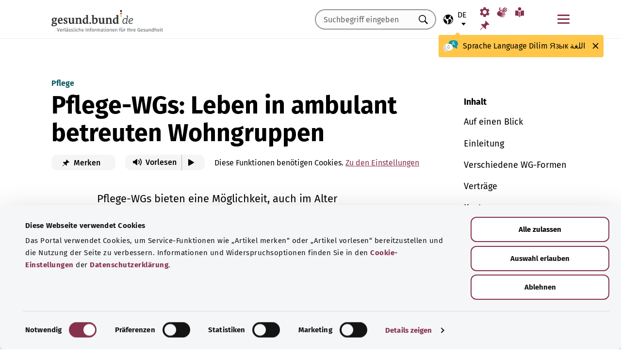

--- FILE ---
content_type: text/html; charset=utf-8
request_url: https://gesund.bund.de/pflege-wohngemeinschaften
body_size: 21942
content:
<!DOCTYPE html>
<html lang="de">
<head> <meta charset="utf-8">
<!--	implemented by https://www.queo.de/	This website is powered by TYPO3 - inspiring people to share!	TYPO3 is a free open source Content Management Framework initially created by Kasper Skaarhoj and licensed under GNU/GPL.	TYPO3 is copyright 1998-2026 of Kasper Skaarhoj. Extensions are copyright of their respective owners.	Information and contribution at https://typo3.org/
-->
<link rel="icon" href="/_assets/1de4d85ce6099b066b6c08e5ccf4c407/Icons/favicon.ico" type="image/vnd.microsoft.icon">
<title>Pflege-WGs: Leben in ambulant betreuten Wohngruppen</title>
<meta name="generator" content="TYPO3 CMS">
<meta name="viewport" content="width=device-width, initial-scale=1">
<meta name="description" content="Pflege-WGs sollen dazu beitragen, dass Menschen auch im Alter selbstbestimmt leben. Die Pflegeversicherung sieht einen Zuschlag und Fördermittel vor. ">
<meta property="og:url" content="https://gesund.bund.de/pflege-wohngemeinschaften">
<meta property="og:title" content="Pflege-WGs: Leben in ambulant betreuten Wohngruppen">
<meta property="og:description" content="Pflege-WGs sollen dazu beitragen, dass Menschen auch im Alter selbstbestimmt leben. Die Pflegeversicherung sieht einen Zuschlag und Fördermittel vor. ">
<meta property="og:image" content="https://dam.gesund.bund.de/assets/pflege006.jpg">
<meta property="og:type" content="article">
<meta property="og:locale" content="de-DE">
<meta name="twitter:image" content="https://dam.gesund.bund.de/assets/pflege006.jpg">
<meta name="twitter:title" content="Pflege-WGs: Leben in ambulant betreuten Wohngruppen">
<meta name="twitter:description" content="Pflege-WGs sollen dazu beitragen, dass Menschen auch im Alter selbstbestimmt leben. Die Pflegeversicherung sieht einen Zuschlag und Fördermittel vor. ">
<meta name="twitter:card" content="summary_large_image">
<meta name="google-site-verification" content="DcDbgl2Gs6a6MXyVLukxOnK8e1hkYHrhoEyVTiLoQ1g">
<meta name="apple-mobile-web-app-capable" content="no">
<meta name="og:article:author" content="gesund.bund.de">
<meta name="og:article:section" content="Gesundheit">
<meta name="og:article:tag" content="Pflegealltag und Wohnen">
<link rel="preload" as="font" type="font/woff2" crossorigin="anonymous" href="/_assets/1de4d85ce6099b066b6c08e5ccf4c407/Fonts/FiraSans-Bold.woff2?1769076392" >
<link rel="preload" as="font" type="font/woff2" crossorigin="anonymous" href="/_assets/1de4d85ce6099b066b6c08e5ccf4c407/Fonts/FiraSans-Medium.woff2?1769076392" >
<link rel="preload" as="font" type="font/woff2" crossorigin="anonymous" href="/_assets/1de4d85ce6099b066b6c08e5ccf4c407/Fonts/FiraSans-Regular.woff2?1769076392" >
<link rel="stylesheet" href="/_assets/1de4d85ce6099b066b6c08e5ccf4c407/Css/main.bundle.css?1769076392" media="all" integrity="sha384-l+Tav4Ql7ABkDNV6lCHodr8iOqSpalX2FfB8JEc732noXCRjhB76k3hVkke2NcYA" crossorigin="anonymous">
<script> function loadSettings() { const value = '; ' + document.cookie; const parts = value.split('; gb_darstellung='); const data = parts.pop().split(';').shift(); const settings = data.length ? JSON.parse(data) : null; if (settings && settings.font_size) { document.documentElement.classList.remove('font-size--default'); document.documentElement.classList.add('font-size--' + settings.font_size); } if (settings && settings.color_scheme) { document.documentElement.classList.remove('color-scheme--default'); document.documentElement.classList.add('color-scheme--' + settings.color_scheme); } } loadSettings();
</script>
<script type="application/ld+json">[]</script>
<script type="application/ld+json">[
    {
        "@context": "http://schema.org",
        "@type": "BreadcrumbList",
        "itemListElement": [
            {
                "@type": "ListItem",
                "position": 1,
                "name": "Pflegeleistungen und Hilfsangebote",
                "item": "https://gesund.bund.de/themen/pflegeleistungen"
            },
            {
                "@type": "ListItem",
                "position": 2,
                "name": "Pflege-Wohngemeinschaften"
            }
        ]
    },
    {
        "@context": "http://schema.org",
        "@type": "BreadcrumbList",
        "itemListElement": [
            {
                "@type": "ListItem",
                "position": 1,
                "name": "Pflegealltag und Wohnen",
                "item": "https://gesund.bund.de/themen/pflegealltag-und-wohnen"
            },
            {
                "@type": "ListItem",
                "position": 2,
                "name": "Pflege-Wohngemeinschaften"
            }
        ]
    }
]</script>
<script type="application/ld+json">{
    "@context": "http://schema.org/",
    "@type": "FAQPage",
    "mainEntity": [
        {
            "@type": "Question",
            "name": "Was sind Pflege Wohngemeinschaften?",
            "acceptedAnswer": {
                "@type": "Answer",
                "text": "<p>Eine Chance, auch im Alter möglichst lange selbstbestimmt zu leben, bieten neue Wohnformen. Dazu gehören beispielsweise Mehrgenerationenhäuser oder das betreute Wohnen. Immer öfter leben Pflegebedürftige aber auch in Wohngemeinschaften zusammen.</p>"
            }
        },
        {
            "@type": "Question",
            "name": "Was ist der Wohngruppenzuschlag?",
            "acceptedAnswer": {
                "@type": "Answer",
                "text": "<p>Eine der Fördermaßnahmen für Pflege-WGs ist der Wohngruppenzuschlag, der pauschal mit 214 Euro pro Monat bemessen ist.</p>"
            }
        },
        {
            "@type": "Question",
            "name": "Pflege-Wohngemeinschaften gründen: Wie wird das gefördert?",
            "acceptedAnswer": {
                "@type": "Answer",
                "text": "<p>Die Anschubfinanzierung in Höhe von bis zu 2.500 Euro können alle Pflegebedürftigen beantragen, die sich an der Gründung einer Pflege-WG beteiligen.</p>"
            }
        }
    ]
}</script>
<link rel="apple-touch-icon" href="/apple-touch-icon.png"><script id="Cookiebot" src="https://consent.cookiebot.com/uc.js" data-cbid="b2486f07-ff46-419b-a561-fadf016f92ac" type="text/javascript" async></script>
<link rel="canonical" href="https://gesund.bund.de/pflege-wohngemeinschaften">
<link rel="alternate" hreflang="de" href="https://gesund.bund.de/pflege-wohngemeinschaften">
<link rel="alternate" hreflang="en" href="https://gesund.bund.de/en/care-group-homes">
<link rel="alternate" hreflang="tr" href="https://gesund.bund.de/tr/bakim-amacli-ev-paylasimlari">
<link rel="alternate" hreflang="ru" href="https://gesund.bund.de/ru/pflege-wohngemeinschaften">
<link rel="alternate" hreflang="ar" href="https://gesund.bund.de/ar/pflege-wohngemeinschaften">
<link rel="alternate" hreflang="x-default" href="https://gesund.bund.de/pflege-wohngemeinschaften">
</head>
<body data-tracking-site="1">
<div class="app theme-default" data-type="1"> <div class="cookie-consent"> <div class="container"> <p class="cookie-consent__text">Das Portal verwendet Cookies, um Service-Funktionen wie „Artikel merken“ bereitzustellen und die Nutzung der Seite zu verbessern. Informationen und Widerspruchsoptionen finden Sie in den&nbsp;<a href="/datenschutz#c299" class="link link--default">Cookie-Einstellungen</a>&nbsp;der&nbsp;<a href="/datenschutz" class="link link--default">Datenschutzerklärung</a>.</p> <div class="cookie-consent__btn-group"> <button class="btn btn--outline disable">Ablehnen</button> <button class="btn btn--outline enable">Alle Cookies erlauben</button> </div> </div> </div>	<header class="header">
<div class="header__submenu"> <div class="container">	<a href="#skipNavigation30" class="visually-hidden">Navigation überspringen</a> <div class="header__wrapper-submenu"> <a href="/" class="header__submenu-item brand"> <picture> <img id="gesund-bund-logo" class="icon icon--brand" src="/_assets/1de4d85ce6099b066b6c08e5ccf4c407/Icons/gesund-logo.svg?1769076392" alt="gesund.bund.de - Verlässliche Informationen für Ihre Gesundheit" title="zur Startseite" width="330" height="64" /> <img id="gesund-bund-logo-dark-mode" class="icon icon--brand dark-mode" src="/_assets/1de4d85ce6099b066b6c08e5ccf4c407/Icons/gesund-logo--dark-mode.svg?1769076392" alt="gesund.bund.de - Verlässliche Informationen für Ihre Gesundheit" title="zur Startseite" width="330" height="64" /> </picture> </a> <div id="language-navigation"> <div class="language-picker"> <button id="select-language-btn" class="language-picker__btn tooltip-trigger" aria-controls="select-language-list" aria-label="Sprachauswahl" aria-describedby="current-language" aria-expanded="false"> <svg width="20" height="20" version="1.1" id="Layer_1" xmlns="http://www.w3.org/2000/svg" xmlns:xlink="http://www.w3.org/1999/xlink" x="0px" y="0px" viewBox="0 0 512 512" enable-background="new 0 0 512 512" xml:space="preserve" aria-hidden="true"> <path d="M437,75C388.7,26.6,324.4,0,256,0S123.3,26.6,75,75C26.6,123.3,0,187.6,0,256s26.6,132.7,75,181 c48.4,48.4,112.6,75,181,75s132.7-26.6,181-75c48.4-48.4,75-112.6,75-181S485.4,123.3,437,75z M252.9,347.3l10.6,21.1 c5.5,11,6.7,23.6,3.3,35.4l-22.3,77.9c-26.5-1.3-52.1-7.2-76-17.2l26.6-53.2c9.1-18.1,5.5-39.9-8.8-54.3l-13.8-13.8 c-21.3-21.3-39-45.9-52.5-72.8c-9.3-18.6-29.3-28.8-49.8-25.3l-40.2,6.7C31.1,193,54.5,137.9,96.2,96.2 c10.6-10.6,22.2-20.1,34.4-28.3l-11.7,82c0,0.3-0.1,0.6-0.1,0.9c-2.4,18.5,2.8,36.9,14.8,52.1c13,16.4,32.4,27,53.3,29.1l65,6.6 l42.9,21.5l-33,33C247.4,307.4,243.8,329.2,252.9,347.3z M415.8,415.8c-32.2,32.2-72.5,53.5-116.3,62l81.2-71.1 c10.6-9.2,18.5-21.2,22.9-34.5l16.4-49.2c4-11.9,3.1-24.7-2.5-35.9c-5.6-11.2-15.3-19.6-27.2-23.6l-64.6-21.5l-55.5-27.7 l-3.2-39.5c1.6-3.2,4.2-5.8,7.5-7.4l39.5-19.8c11.8-5.9,20.6-16.5,24.2-29.2l18.4-65c19.8,9.9,38.1,22.7,54.6,38.2L396,102 c-17.6,11.7-25.2,33.9-18.5,54l19.2,57.6c4.7,14,15.8,25.1,29.7,29.7l55.5,18.5C480.5,320,457.1,374.5,415.8,415.8z" /> </svg> <span id="current-language" class="active_language"> <span class="visually-hidden">Ausgewählte Sprache</span> <abbr title="Deutsch">de</abbr> </span> </button> <ul id="select-language-list" class="language-picker__list"> <li id="language-de" class="language-picker__option active"> <a href="https://gesund.bund.de/pflege-wohngemeinschaften" hreflang="de" title="deutsch"> <span>Deutsch</span> </a> </li> <li id="language-en" class="language-picker__option "> <a href="https://gesund.bund.de/en/care-group-homes" hreflang="en" title="englisch"> <span>English</span> </a> </li> <li id="language-tr" class="language-picker__option "> <a href="https://gesund.bund.de/tr/bakim-amacli-ev-paylasimlari" hreflang="tr" title="türkisch"> <span>Türkçe</span> </a> </li> <li id="language-ru" class="language-picker__option "> <a href="https://gesund.bund.de/ru/pflege-wohngemeinschaften" hreflang="ru" title="russisch"> <span>Русский</span> </a> </li> <li id="language-ar" class="language-picker__option "> <a href="https://gesund.bund.de/ar/pflege-wohngemeinschaften" hreflang="ar" title="arabisch"> <span>عربي</span> </a> </li> </ul> </div> <div id="tooltip_language" class="tooltip tooltip--lang" role="tooltip" hidden aria-hidden="true"> <svg height="30" width="30" viewBox="0 0 512 415" aria-hidden="true" xmlns="http://www.w3.org/2000/svg"> <g fill="none"> <path d="m347.939.356c89.491 0 164.061 30.492 164.061 123.688 0 39.308-13.272 67.453-35.329 86.867-4.005 3.525-5.715 8.976-4.326 14.127 3.903 14.48 9.536 29.7 17.262 43.91 5.927 10.9-2.075 24.048-14.477 23.702-30.009-.836-62.771-14.812-87.325-41.505-2.922-3.177-7.103-4.882-11.405-4.53-9.262.757-18.773 1.118-28.462 1.118-89.491 0-164.061-30.492-164.061-123.688 0-93.197 74.572-123.689 164.062-123.689z" fill="#1598a4" /> <path d="m296.422 122.871c-27.969-18.07-64.598-28.515-109.1-31.162-2.253 9.825-3.443 20.58-3.443 32.335 0 93.196 74.57 123.688 164.061 123.688 3.718 0 7.401-.071 11.062-.179.006-.645.024-1.283.024-1.931 0-53.841-21.648-96.288-62.604-122.751z" fill="#117a83" /> <path d="m401.315 166.7-43.695-115.784c-.025-.068-.053-.137-.08-.204-1.573-3.826-5.262-6.297-9.398-6.297h-.009c-4.141.004-7.829 2.482-9.396 6.314-.023.057-.046.113-.067.171l-44.098 115.78c-1.475 3.87.469 8.203 4.34 9.678 3.866 1.474 8.203-.468 9.678-4.34l9.142-24.004h60.498l9.051 23.983c1.133 3.003 3.987 4.854107 7.017 4.854107.88 0 1.775-.157107 2.647-.486107 3.876-1.462 5.832-5.789 4.37-9.665zm-77.87-33.686 24.675-64.786 24.449 64.786z" fill="#fff" /> <path d="m0 245.623c0 39.307 13.272 67.453 35.329 86.867 4.005 3.525 5.715 8.976 4.326 14.127-3.903 14.48-9.536 29.7-17.262 43.909-5.927 10.9 2.075 24.048 14.477 23.702 30.009-.836 62.771-14.812 87.325-41.505 2.922-3.177 7.103-4.882 11.405-4.53 9.262.757 18.773 1.118 28.462 1.118 89.491 0 164.061-30.492 164.061-123.688s-74.572-123.689-164.062-123.689c-89.491 0-164.061 30.493-164.061 123.689z" fill="#fff" /> <path d="m98.158 128.732c-57.403 13.375-98.158 47.997-98.158 116.891 0 39.307 13.272 67.453 35.329 86.867 4.005 3.525 5.715 8.976 4.326 14.127-3.903 14.48-9.536 29.7-17.262 43.909-5.927 10.9 2.075 24.048 14.477 23.702 30.009-.836 62.771-14.812 87.325-41.505 2.922-3.177 7.103-4.882 11.405-4.53 9.262.757 18.773 1.118 28.461 1.118 9.979 0 19.771-.382 29.296-1.185-109.038-33.437-126.653-188.039-95.199-239.394z" fill="#dbdbdb" /> <path d="m179.96 191.28c2.613333 0 5.04-.466667 7.28-1.4s4.293333-2.473333 6.16-4.62c1.586667-1.773333 2.893333-3.803333 3.92-6.09s1.68-4.55 1.96-6.79c.186667-2.053333.023333-3.383333-.49-3.99s-1.283333-.91-2.31-.91-1.843333.233333-2.45.7-1.096667 1.353333-1.47 2.66h.14c-.746667 2.52-2.146667 4.83-4.2 6.93s-4.853333 3.15-8.4 3.15c-3.266667 0-5.973333-1.003333-8.12-3.01s-3.453333-4.503333-3.92-7.49c-.186667-.933333-.513333-1.75-.98-2.45s-1.353333-.956667-2.66-.77c-.933333.186667-1.68.676667-2.24 1.47s-.746667 2.03-.56 3.71c.186667 2.426667.653333 4.713333 1.4 6.86s1.96 4.153333 3.64 6.02c1.773333 2.053333 3.826667 3.57 6.16 4.55s4.713333 1.47 7.14 1.47zm4.2 108.08c7.186667 0 13.276667-1.236667 18.27-3.71s9.053333-5.716667 12.18-9.73 5.39-8.61 6.79-13.79 2.1-10.523333 2.1-16.03c0-3.92-.583333-6.58-1.75-7.98s-3.243333-2.1-6.23-2.1h-25.34c-4.386667 0-6.58 1.773333-6.58 5.32 0 3.266667 2.193333 4.9 6.58 4.9h22.26c0 4.293333-.513333 8.423333-1.54 12.39s-2.66 7.49-4.9 10.57-5.133333 5.53-8.68 7.35-7.886667 2.73-13.02 2.73c-5.04 0-9.683333-1.096667-13.93-3.29s-7.91-5.133333-10.99-8.82-5.483333-8.003333-7.21-12.95-2.59-10.173333-2.59-15.68c0-5.32.863333-10.43 2.59-15.33s4.083333-9.24 7.07-13.02 6.51-6.813333 10.57-9.1 8.423333-3.43 13.09-3.43c2.24 0 4.363333.163333 6.37.49s3.99.91 5.95 1.75 3.943333 1.96 5.95 3.36 4.13 3.173333 6.37 5.32c1.026667 1.026667 2.053333 1.68 3.08 1.96s1.983333.28 2.87 0 1.656667-.7 2.31-1.26 1.166667-1.166667 1.54-1.82c1.12-1.773333.606667-3.943333-1.54-6.51s-5.32-5.063333-9.52-7.49c-3.733333-2.146667-7.466667-3.616667-11.2-4.41s-7.606667-1.19-11.62-1.19c-6.906667 0-13.136667 1.423333-18.69 4.27s-10.29 6.626667-14.21 11.34-6.93 10.173333-9.03 16.38-3.15 12.67-3.15 19.39c0 6.906667 1.073333 13.393333 3.22 19.46s5.226667 11.363333 9.24 15.89 8.82 8.12 14.42 10.78 11.9 3.99 18.9 3.99z" fill="#5e5e5e" /> </g> </svg> <span> <span lang="de">Sprache</span> <span lang="en">Language</span> <span lang="tr">Dilim</span> <span lang="ru">Язык</span> <span lang="ar">اللغة</span> </span> <button class="tooltip__close" title="Schließen"> <img class="icon icon--close" src="/_assets/1de4d85ce6099b066b6c08e5ccf4c407/Icons/close.svg?1769076392" alt=""> </button> <div class="tooltip__arrow" data-popper-arrow></div> </div> </div> <a class="header__submenu-item search" title="Zur Suche" href="/suche"> <svg width="20" height="20" viewBox="0 0 20 20" xmlns="http://www.w3.org/2000/svg" aria-hidden="true" focusable="false"> <path d="M13.19 11.846l-.187.328 5.062 5.11-1.594 1.593-5.062-5.109-.328.234c-1.25.782-2.547 1.172-3.89 1.172-1.97 0-3.65-.703-5.04-2.11C.761 11.66.065 9.972.065 8.003c0-1.968.695-3.648 2.086-5.039 1.39-1.39 3.07-2.086 5.04-2.086 1.968 0 3.648.696 5.038 2.086 1.39 1.391 2.086 3.07 2.086 5.04a7.066 7.066 0 01-1.125 3.843zm-2.015-7.828c-1.094-1.094-2.422-1.64-3.985-1.64-1.562 0-2.89.546-3.984 1.64-1.094 1.094-1.64 2.422-1.64 3.984 0 1.563.546 2.891 1.64 3.985 1.094 1.094 2.422 1.64 3.984 1.64 1.563 0 2.89-.546 3.985-1.64 1.125-1.125 1.687-2.453 1.687-3.985 0-1.53-.562-2.859-1.687-3.984z" fill-rule="evenodd"/> </svg> <span class="label">Suche</span> </a> <nav id="navigation-burger-trigger" aria-label="Hauptnavigation"> <button type="button" data-toggle="collapse" data-target="#navbar-collapse-grid" aria-expanded="false" aria-labelledby="navigation-burger-trigger-label" class="header__submenu-item btn--nav-toggle" aria-controls="navigation-main"> <span class="icon"> <span aria-hidden="true"></span> <span aria-hidden="true"></span> <span aria-hidden="true"></span> </span> <span id="navigation-burger-trigger-label" class="label">Menü</span> </button> </nav> <nav id="service-navigation-desktop" aria-label="Meta-Navigation"> <ul class="accessibility-list"> <li> <a href="/barrierefreiheit/darstellung" class="link link--default header__submenu-item accessibility-settings"> <svg width="20" height="20" viewBox="0 0 483 497" xmlns="http://www.w3.org/2000/svg" focusable="false" aria-hidden="true"> <title>Darstellung</title> <path d="M477.966 318.39l-52.307-43.782c1.334-9.13 1.982-17.715 1.982-26.108s-.648-16.978-1.983-26.108l52.308-43.783a10.34 10.34 0 002.326-13.114l-47.626-82.49a10.369 10.369 0 00-12.518-4.55l-63.975 23.377c-13.681-10.708-28.879-19.455-45.31-26.058l-11.77-67.211A10.359 10.359 0 00288.891 0h-95.25c-5.025 0-9.333 3.61-10.202 8.565l-11.77 67.211c-16.431 6.603-31.628 15.35-45.31 26.058L62.384 78.455c-4.702-1.75-10.01.192-12.518 4.55L2.24 165.496a10.34 10.34 0 002.325 13.114l52.307 43.783c-1.334 9.13-1.981 17.715-1.981 26.108s.647 16.978 1.982 26.108L4.565 318.391a10.34 10.34 0 00-2.325 13.114l47.625 82.49c2.528 4.358 7.846 6.279 12.518 4.55l63.976-23.378c13.68 10.708 28.878 19.455 45.31 26.058l11.769 67.211a10.359 10.359 0 0010.202 8.565h95.25c5.026 0 9.334-3.61 10.202-8.565l11.77-67.211c16.431-6.603 31.629-15.35 45.31-26.058l63.975 23.378c4.702 1.689 10-.192 12.518-4.55l47.626-82.49a10.34 10.34 0 00-2.325-13.114zm-236.7 33.652c-57.09 0-103.542-46.452-103.542-103.542s46.452-103.542 103.542-103.542S344.808 191.411 344.808 248.5s-46.452 103.542-103.542 103.542z" fill-rule="nonzero" /> </svg> <span class="header__submenu-item_name">Darstellung</span> </a> </li> <li> <a href="/barrierefreiheit/gebaerdensprache" class="link link--default header__submenu-item sign-language"> <svg width="22" height="23" xmlns="http://www.w3.org/2000/svg" focusable="false" aria-hidden="true"> <title>Gebärdensprache</title> <path d="M3.08 9.87l5.81-3.81A1.57 1.57 0 0110 5.73a1 1 0 01.71.65.65.65 0 01-.12.77 5.28 5.28 0 01-.86.75l-3 2.29a.48.48 0 00-.15.63c.11.21.4.35.85.42l9.43 1.33a.74.74 0 01.56.24.76.76 0 01.22.56.79.79 0 01-.78.78l-6.28-.51c-.27 0-.42.09-.43.27s.13.32.43.4l6.49 1.62a.71.71 0 01.58.91c-.09.47-.45.64-1.07.5l-6.18-1.18c-.36-.07-.57 0-.63.26s.07.43.38.56l5.12 1.88a.65.65 0 01.27.25.6.6 0 01.12.36.67.67 0 01-.21.5.7.7 0 01-.49.2h-.18L9.4 18.49c-.35-.11-.58-.06-.67.14s0 .39.31.56L12.56 21a.56.56 0 01.23.71c-.09.33-.42.39-1 .17q-8.15-3-9.56-4.1A5 5 0 011 16.05a4.89 4.89 0 01-.5-2.13 4.94 4.94 0 01.08-.87 8.41 8.41 0 01.21-.83 10.4 10.4 0 011-1.27 8.37 8.37 0 011.27-1.06zM5.37 2C5 4 4.7 5.76 4.55 7.35l2.89-1.89-.33-3.77C7 1.16 6.73.92 6.26 1s-.76.39-.87 1zm5.83 2.87l5.59-3.63a.83.83 0 011.21.25.9.9 0 01-.29 1.31l-4.44 3.69a.37.37 0 000 .58.42.42 0 00.62 0l5.85-3.89a.82.82 0 011.31.32 1 1 0 01-.41 1.5l-6 3.93a.35.35 0 00-.1.49c.11.2.33.21.66.05L20.33 7a.48.48 0 01.18-.08.58.58 0 01.19 0 .77.77 0 01.56.23.75.75 0 01.24.54.81.81 0 01-.15.48.86.86 0 01-.38.28c-1.69.92-3.28 1.76-4.75 2.54L10 10.26c-.7-.11-.83-.34-.39-.68s.88-.66 1.29-1 .8-.69 1.17-1a1.39 1.39 0 00.28-.43 1.32 1.32 0 00.1-.53 1.3 1.3 0 00-.09-.49 2.22 2.22 0 00-.23-.43 1.92 1.92 0 00-.93-.83z" /> </svg> <span class="header__submenu-item_name">Gebärdensprache</span> </a> </li> <li> <a href="/barrierefreiheit/leichte-sprache" class="link link--default header__submenu-item easy-language"> <svg width="20" height="20" viewBox="0 0 448 497" xmlns="http://www.w3.org/2000/svg" focusable="false" aria-hidden="true"> <title>Leichte Sprache</title> <g fill-rule="evenodd"> <path d="M249.81 218.987c-5.316 4.663-8.737 7.92-9.263 8.43-9.34 9.34-24.54 9.34-33.855.025-.118-.118-3.672-3.528-9.29-8.476V489.08c8.034 4.921 17.152 7.891 26.268 7.891 9.113 0 18.167-3.059 26.14-7.97V218.988zM114.99 432.646c19.06 5.774 41.273 22.082 56.209 34.354V198.076c-14.758-10.679-32.105-21.343-48.608-26.343-37.758-11.439-108.516-.857-111.485-.41L0 173.038v262.333l15.098-2.315c18.527-2.842 73.33-8.497 99.892-.41zM324.621 171.733c-16.396 4.966-33.79 15.687-48.607 26.415v268.854c15.935-13.022 38.078-28.862 56.208-34.356 26.588-8.087 81.366-2.444 99.893.41l15.098 2.315V173.038l-11.106-1.715c-2.982-.448-73.78-11.042-111.486.41z" fill-rule="nonzero" /> <circle cx="223.606" cy="83.405" r="83.032" /> </g> </svg> <span class="header__submenu-item_name">Leichte Sprache</span> </a> </li> <li> <a href="/merkzettel" class="link link--default header__submenu-item bookmarks" title="Merkzettel"> <svg width="20" height="19" viewBox="0 0 498 497" xmlns="http://www.w3.org/2000/svg" focusable="false" aria-hidden="true"> <title>Merkzettel</title> <path d="M0 497l31.066-12.135 152.417-150.96 107.274 108.244c1.618 1.618 3.398 2.832 5.34 3.64 1.941.81 3.883 1.214 5.824 1.214.648 0 1.295-.08 1.942-.242a7.979 7.979 0 011.942-.243c2.588-.647 4.854-1.942 6.795-3.883a18.867 18.867 0 004.369-6.796c6.796-22.652 9.304-45.79 7.524-69.413-1.78-23.623-7.686-46.275-17.718-67.956l85.917-85.917c6.148 1.942 12.54 3.398 19.173 4.369 6.634.97 13.51 1.456 20.63 1.456 8.414 0 17.151-.647 26.212-1.942 9.06-1.294 18.284-3.398 27.668-6.31 2.589-.97 4.773-2.427 6.553-4.369 1.78-1.941 2.993-4.206 3.64-6.795a15.776 15.776 0 000-7.767c-.647-2.588-1.941-4.854-3.883-6.795L314.057 4.8c-1.942-1.942-4.207-3.317-6.796-4.126-2.589-.809-5.34-.89-8.252-.243-2.589.648-4.854 1.942-6.796 3.884a18.866 18.866 0 00-4.368 6.795c-5.178 17.151-8.09 33.574-8.738 49.269-.647 15.695 1.133 30.661 5.34 44.9-.647.323-1.133.647-1.456.97l-.971.971-83.004 83.005a206.935 206.935 0 00-41.26-14.077 194.331 194.331 0 00-43.2-4.854c-9.061 0-18.041.647-26.94 1.941a172.687 172.687 0 00-25.97 5.825 18.866 18.866 0 00-6.795 4.369c-1.942 1.942-3.236 4.207-3.884 6.796-.647 2.588-.566 5.177.243 7.766.81 2.589 2.184 4.854 4.126 6.796L161.64 312.06 12.62 463.021 0 497z" fill-rule="nonzero" /> </svg> <span class="header__submenu-item_name" role="status" aria-atomic=true>Merkzettel (<span class="bookmark_link-count">0</span>)</span> </a> </li> </ul> </nav>
<div class="search-input"> <form action="/suche" class="search-form"> <input class="input--text search-form__input typeahead" type="text" name="q" value="" placeholder="Suchbegriff eingeben" aria-label="Suchbegriff eingeben" data-provide="typeahead" autocomplete="off" role="combobox" /> <button type="button" tabindex="-1" style="visibility: visible;" class="remove_input_value">+</button> <!-- set the hidden field "mode" (get parameter) for result page if only tag-item (auto-complete) selected name="mode" value="like-tag" --> <button type="submit" class="search-form__submit" title="Suchen"> <span class="visually-hidden"> Suchen </span> </button> </form>
</div> </div> </div> <div id="skipNavigation30" class="visually-hidden">&nbsp;</div>
</div>	<div id="navbar-collapse-grid" class="header__mainmenu"> <div class="container"> <nav id="navigation-main" aria-label="Hauptnavigation"> <a href="#skipNavigation40" class="visually-hidden">Navigation überspringen</a> <ul class="header__wrapper-mainmenu"> <li class="header__mainmenu-item "> <a href="#" class="header__mainmenu-link" title="Gesundheitsversorgung" role="button" aria-expanded="false"> Gesundheitsversorgung </a> <div class="dropdown-menu" tabindex="-1"> <div class="container dropdown-menu__wrapper"> <h2 class="dropdown-menu__title">Gesundheits&shy;versorgung</h2> <ul class="dropdown-menu__list "> <li class="dropdown-menu__item "> <h3 class="dropdown-menu__list-title">Gesundheitswesen </h3> </li> <li class="dropdown-menu__item "> <a class="link--default dropdown-menu__link" href="/themen/das-gesundheitssystem" title="Das Gesundheitssystem"> Das Gesundheitssystem </a> </li> <li class="dropdown-menu__item "> <a class="link--default dropdown-menu__link" href="https://gesund.bund.de/themen/gesundheitskompetenz" title="Gesundheitskompetenz"> Gesundheitskompetenz </a> </li> <li class="dropdown-menu__item "> <a class="link--default dropdown-menu__link" href="/gesundheitsversorgung/beratung-und-hilfe" title="Beratung und Hilfe"> Beratung und Hilfe </a> </li> <li class="dropdown-menu__item "> <a class="link--default dropdown-menu__link" href="https://gesund.bund.de/themen/rechte-fuer-patienten" title="Patientenrechte"> Patientenrechte </a> </li> <li class="dropdown-menu__item "> <a class="link--default dropdown-menu__link" href="/themen/selbsthilfe" title="Selbsthilfe"> Selbsthilfe </a> </li> </ul> <ul class="dropdown-menu__list "> <li class="dropdown-menu__item "> <h3 class="dropdown-menu__list-title">Leistungen </h3> </li> <li class="dropdown-menu__item "> <a class="link--default dropdown-menu__link" href="/themen/krankenversicherung" title="Krankenversicherung"> Krankenversicherung </a> </li> <li class="dropdown-menu__item "> <a class="link--default dropdown-menu__link" href="https://gesund.bund.de/themen/leistungen-fuer-versicherte" title="Leistungen für Versicherte"> Leistungen für Versicherte </a> </li> <li class="dropdown-menu__item "> <a class="link--default dropdown-menu__link" href="https://gesund.bund.de/themen/sozialleistungen" title="Sozialleistungen"> Sozialleistungen </a> </li> <li class="dropdown-menu__item "> <a class="link--default dropdown-menu__link" href="https://gesund.bund.de/themen/arzneimittel" title="Arzneimittel"> Arzneimittel </a> </li> <li class="dropdown-menu__item "> <a class="link--default dropdown-menu__link" href="/themen/vorsorge-und-frueherkennung" title="Vorsorge und Früherkennung"> Vorsorge und Früherkennung </a> </li> <li class="dropdown-menu__item "> <a class="link--default dropdown-menu__link" href="/special/genetische-untersuchungen" title="Genetische Untersuchungen"> Genetische Untersuchungen </a> </li> <li class="dropdown-menu__item "> <a class="link--default dropdown-menu__link" href="/ausserklinische-intensivpflege" title="Außerklinische Intensivpflege"> Außerklinische Intensivpflege </a> </li> </ul> <button class="btn btn--close dropdown-menu__close"> Schließen <img class="icon icon--close" src="/_assets/1de4d85ce6099b066b6c08e5ccf4c407/Icons/close.svg?1769076392" alt=""> </button> </div> </div> </li> <li class="header__mainmenu-item "> <a href="#" class="header__mainmenu-link" title="Pflege" role="button" aria-expanded="false"> Pflege </a> <div class="dropdown-menu" tabindex="-1"> <div class="container dropdown-menu__wrapper"> <h2 class="dropdown-menu__title">Pflege</h2> <ul class="dropdown-menu__list "> <li class="dropdown-menu__item "> <h3 class="dropdown-menu__list-title">Themen </h3> </li> <li class="dropdown-menu__item "> <a class="link--default dropdown-menu__link" href="/themen/pflegeversorgung" title="Pflegeversorgung"> Pflegeversorgung </a> </li> <li class="dropdown-menu__item "> <a class="link--default dropdown-menu__link" href="/themen/pflegeleistungen" title="Pflegeleistungen"> Pflegeleistungen </a> </li> <li class="dropdown-menu__item "> <a class="link--default dropdown-menu__link" href="/themen/pflegende-angehoerige" title="Pflegende Angehörige"> Pflegende Angehörige </a> </li> <li class="dropdown-menu__item "> <a class="link--default dropdown-menu__link" href="/themen/pflegealltag-und-wohnen" title="Pflegealltag und Wohnen"> Pflegealltag und Wohnen </a> </li> </ul> <button class="btn btn--close dropdown-menu__close"> Schließen <img class="icon icon--close" src="/_assets/1de4d85ce6099b066b6c08e5ccf4c407/Icons/close.svg?1769076392" alt=""> </button> </div> </div> </li> <li class="header__mainmenu-item "> <a href="#" class="header__mainmenu-link" title="Gesundheit Digital" role="button" aria-expanded="false"> Gesundheit Digital </a> <div class="dropdown-menu" tabindex="-1"> <div class="container dropdown-menu__wrapper"> <h2 class="dropdown-menu__title">Gesundheit Digital</h2> <ul class="dropdown-menu__list "> <li class="dropdown-menu__item "> <h3 class="dropdown-menu__list-title">Digitalisierung im Gesundheitswesen </h3> </li> <li class="dropdown-menu__item "> <a class="link--default dropdown-menu__link" href="/themen/gesundheitsdaten" title="Gesundheitsdaten"> Gesundheitsdaten </a> </li> <li class="dropdown-menu__item "> <a class="link--default dropdown-menu__link" href="/themen/gesundheit-und-digitalisierung" title="Gesundheit und Digitalisierung"> Gesundheit und Digitalisierung </a> </li> <li class="dropdown-menu__item "> <a class="link--default dropdown-menu__link" href="/themen/telemedizin" title="Telemedizin"> Telemedizin </a> </li> </ul> <ul class="dropdown-menu__list "> <li class="dropdown-menu__item "> <h3 class="dropdown-menu__list-title">Digitale Anwendungen </h3> </li> <li class="dropdown-menu__item "> <a class="link--default dropdown-menu__link" href="/themen/elektronische-patientenakte-epa" title="Elektronische Patientenakte (ePA)"> Elektronische Patientenakte (ePA) </a> </li> <li class="dropdown-menu__item "> <a class="link--default dropdown-menu__link" href="/themen/elektronische-gesundheitskarte-egk" title="Elektronische Gesundheitskarte"> Elektronische Gesundheitskarte </a> </li> <li class="dropdown-menu__item "> <a class="link--default dropdown-menu__link" href="/themen/gesundheits-apps-diga-und-dipa" title="Gesundheits-Apps (DiGA und DiPA)"> Gesundheits-Apps (DiGA und DiPA) </a> </li> <li class="dropdown-menu__item "> <a class="link--default dropdown-menu__link" href="/gesundheit-digital/alles-zum-e-rezept" title="E-Rezept"> E-Rezept </a> </li> <li class="dropdown-menu__item "> <a class="link--default dropdown-menu__link" href="/die-elektronische-arbeitsunfaehigkeitsbescheinigung-eau" title="Elektronische Arbeitsunfähigkeitsbescheinigung"> Elektronische Arbeitsunfähigkeitsbescheinigung </a> </li> </ul> <button class="btn btn--close dropdown-menu__close"> Schließen <img class="icon icon--close" src="/_assets/1de4d85ce6099b066b6c08e5ccf4c407/Icons/close.svg?1769076392" alt=""> </button> </div> </div> </li> <li class="header__mainmenu-item "> <a href="#" class="header__mainmenu-link" title="Gesund leben" role="button" aria-expanded="false"> Gesund leben </a> <div class="dropdown-menu" tabindex="-1"> <div class="container dropdown-menu__wrapper"> <h2 class="dropdown-menu__title">Gesund leben</h2> <ul class="dropdown-menu__list "> <li class="dropdown-menu__item "> <h3 class="dropdown-menu__list-title">Gesund bleiben </h3> </li> <li class="dropdown-menu__item "> <a class="link--default dropdown-menu__link" href="/themen/vorsorge-und-frueherkennung" title="Vorsorge und Früherkennung"> Vorsorge und Früherkennung </a> </li> <li class="dropdown-menu__item "> <a class="link--default dropdown-menu__link" href="/themen/ernaehrung-und-bewegung" title="Ernährung und Bewegung"> Ernährung und Bewegung </a> </li> <li class="dropdown-menu__item "> <a class="link--default dropdown-menu__link" href="/themen/psyche-und-wohlbefinden" title="Psyche und Wohlbefinden"> Psyche und Wohlbefinden </a> </li> <li class="dropdown-menu__item "> <a class="link--default dropdown-menu__link" href="https://gesund.bund.de/themen/retten-und-helfen" title="Retten und helfen"> Retten und helfen </a> </li> <li class="dropdown-menu__item "> <a class="link--default dropdown-menu__link" href="/themen/sucht-bewaeltigen" title="Sucht bewältigen"> Sucht bewältigen </a> </li> <li class="dropdown-menu__item "> <a class="link--default dropdown-menu__link" href="/themen/umwelt-und-gesundheit" title="Umwelt und Gesundheit"> Umwelt und Gesundheit </a> </li> </ul> <ul class="dropdown-menu__list "> <li class="dropdown-menu__item "> <h3 class="dropdown-menu__list-title">Lebensphasen </h3> </li> <li class="dropdown-menu__item "> <a class="link--default dropdown-menu__link" href="/themen/gesund-aufwachsen" title="Gesund aufwachsen"> Gesund aufwachsen </a> </li> <li class="dropdown-menu__item "> <a class="link--default dropdown-menu__link" href="/themen/gesund-am-arbeitsplatz" title="Gesund am Arbeitsplatz"> Gesund am Arbeitsplatz </a> </li> <li class="dropdown-menu__item "> <a class="link--default dropdown-menu__link" href="/themen/schwangerschaft-und-geburt" title="Schwangerschaft und Geburt"> Schwangerschaft und Geburt </a> </li> <li class="dropdown-menu__item "> <a class="link--default dropdown-menu__link" href="/themen/gesund-im-alter" title="Gesund im Alter"> Gesund im Alter </a> </li> </ul> <button class="btn btn--close dropdown-menu__close"> Schließen <img class="icon icon--close" src="/_assets/1de4d85ce6099b066b6c08e5ccf4c407/Icons/close.svg?1769076392" alt=""> </button> </div> </div> </li> <li class="header__mainmenu-item "> <a href="#" class="header__mainmenu-link" title="Krankheiten" role="button" aria-expanded="false"> Krankheiten </a> <div class="dropdown-menu" tabindex="-1"> <div class="container dropdown-menu__wrapper"> <h2 class="dropdown-menu__title">Krankheiten</h2> <ul class="dropdown-menu__list "> <li class="dropdown-menu__item "> <h3 class="dropdown-menu__list-title">Themen </h3> </li> <li class="dropdown-menu__item "> <a class="link--default dropdown-menu__link" href="/themen/atemwege" title="Atemwege"> Atemwege </a> </li> <li class="dropdown-menu__item "> <a class="link--default dropdown-menu__link" href="/themen/augen" title="Augen"> Augen </a> </li> <li class="dropdown-menu__item "> <a class="link--default dropdown-menu__link" href="/themen/blut-und-lymphsystem" title="Blut- und Lymphsystem"> Blut- und Lymphsystem </a> </li> <li class="dropdown-menu__item "> <a class="link--default dropdown-menu__link" href="/themen/geschlechtsorgane" title="Geschlechtsorgane"> Geschlechtsorgane </a> </li> <li class="dropdown-menu__item "> <a class="link--default dropdown-menu__link" href="/themen/hals-nase-und-ohren" title="Hals, Nase und Ohren"> Hals, Nase und Ohren </a> </li> <li class="dropdown-menu__item "> <a class="link--default dropdown-menu__link" href="/themen/haut" title="Haut"> Haut </a> </li> <li class="dropdown-menu__item "> <a class="link--default dropdown-menu__link" href="/themen/herz-und-kreislauf" title="Herz und Kreislauf"> Herz und Kreislauf </a> </li> <li class="dropdown-menu__item "> <a class="link--default dropdown-menu__link" href="/themen/hormone" title="Hormone"> Hormone </a> </li> <li class="dropdown-menu__item "> <a class="link--default dropdown-menu__link" href="/themen/immunsystem" title="Immunsystem"> Immunsystem </a> </li> <li class="dropdown-menu__item "> <a class="link--default dropdown-menu__link" href="/themen/kopf-und-nerven" title="Kopf und Nerven"> Kopf und Nerven </a> </li> <li class="dropdown-menu__item "> <a class="link--default dropdown-menu__link" href="/themen/psyche" title="Psyche"> Psyche </a> </li> <li class="dropdown-menu__item "> <a class="link--default dropdown-menu__link" href="/themen/muskeln-knochen-und-gelenke" title="Muskeln, Knochen und Gelenke"> Muskeln, Knochen und Gelenke </a> </li> <li class="dropdown-menu__item "> <a class="link--default dropdown-menu__link" href="/themen/nieren-und-harnwege" title="Nieren und Harnwege"> Nieren und Harnwege </a> </li> <li class="dropdown-menu__item "> <a class="link--default dropdown-menu__link" href="/themen/verdauung-und-stoffwechsel" title="Verdauung und Stoffwechsel"> Verdauung und Stoffwechsel </a> </li> <li class="dropdown-menu__item "> <a class="link--default dropdown-menu__link" href="/themen/zaehne-und-zahnfleisch" title="Zähne und Zahnfleisch"> Zähne und Zahnfleisch </a> </li> </ul> <ul class="dropdown-menu__list "> <li class="dropdown-menu__item "> <h3 class="dropdown-menu__list-title">Besondere Themen </h3> </li> <li class="dropdown-menu__item "> <a class="link--default dropdown-menu__link" href="/special/allergien" title="Allergien"> Allergien </a> </li> <li class="dropdown-menu__item "> <a class="link--default dropdown-menu__link" href="https://gesund.bund.de/themen/coronavirus" title="Coronavirus"> Coronavirus </a> </li> <li class="dropdown-menu__item "> <a class="link--default dropdown-menu__link" href="/themen/infektionen-und-infektionskrankheiten" title="Infektionen und Infektionskrankheiten"> Infektionen und Infektionskrankheiten </a> </li> <li class="dropdown-menu__item "> <a class="link--default dropdown-menu__link" href="/impfchecks" title="Impfchecks"> Impfchecks </a> </li> <li class="dropdown-menu__item "> <a class="link--default dropdown-menu__link" href="/themen/krebs" title="Krebs"> Krebs </a> </li> <li class="dropdown-menu__item "> <a class="link--default dropdown-menu__link" href="/krankheiten-a-bis-z" title="Krankheiten A-Z"> Krankheiten A-Z </a> </li> </ul> <button class="btn btn--close dropdown-menu__close"> Schließen <img class="icon icon--close" src="/_assets/1de4d85ce6099b066b6c08e5ccf4c407/Icons/close.svg?1769076392" alt=""> </button> </div> </div> </li> <li class="header__mainmenu-item "> <a href="#" class="header__mainmenu-link" title="Service" role="button" aria-expanded="false"> Service </a> <div class="dropdown-menu" tabindex="-1"> <div class="container dropdown-menu__wrapper"> <h2 class="dropdown-menu__title">Service</h2> <ul class="dropdown-menu__list "> <li class="dropdown-menu__item "> <h3 class="dropdown-menu__list-title">Informationen </h3> </li> <li class="dropdown-menu__item "> <a class="link--default dropdown-menu__link" href="https://gesund.bund.de/notfallnummern" title="Notfallnummern"> Notfallnummern </a> </li> <li class="dropdown-menu__item "> <a class="link--default dropdown-menu__link" href="/icd-ops-code-suche" title="ICD-/OPS-Codes"> ICD-/OPS-Codes </a> </li> <li class="dropdown-menu__item "> <a class="link--default dropdown-menu__link" href="/krankheiten-a-bis-z" title="Krankheiten A-Z"> Krankheiten A-Z </a> </li> <li class="dropdown-menu__item "> <a class="link--default dropdown-menu__link" href="/informationen/glossar" title="Glossar"> Glossar </a> </li> <li class="dropdown-menu__item "> <a class="link--default dropdown-menu__link" href="https://infektionsradar.gesund.bund.de/" title="Infektionsradar"> Infektionsradar </a> </li> <li class="dropdown-menu__item "> <a class="link--default dropdown-menu__link" href="/service/mediathek" title="Mediathek"> Mediathek </a> </li> </ul> <ul class="dropdown-menu__list "> <li class="dropdown-menu__item "> <h3 class="dropdown-menu__list-title">Suchdienste </h3> </li> <li class="dropdown-menu__item "> <a class="link--default dropdown-menu__link" href="/suchen/aerztinnen-und-aerzte" title="Arztsuche"> Arztsuche </a> </li> <li class="dropdown-menu__item "> <a class="link--default dropdown-menu__link" href="https://gesund.bund.de/bundes-klinik-atlas" title="Krankenhaussuche"> Krankenhaussuche </a> </li> <li class="dropdown-menu__item "> <a class="link--default dropdown-menu__link" href="https://www.aponet.de/apothekensuche" title="Apothekensuche"> Apothekensuche </a> </li> </ul> <button class="btn btn--close dropdown-menu__close"> Schließen <img class="icon icon--close" src="/_assets/1de4d85ce6099b066b6c08e5ccf4c407/Icons/close.svg?1769076392" alt=""> </button> </div> </div> </li> </ul> <div id="skipNavigation40" class="visually-hidden">&nbsp;</div> </nav> </div> <div class="divider"></div> <div class="container"> <nav id="service-navigation-mobile" aria-label="Meta-Navigation"> <a href="#skipNavigation50" class="visually-hidden">Navigation überspringen</a> <ul class="header__mainmenu-footer"> <li> <a href="/barrierefreiheit/darstellung" class="link link--default accessibility-settings"> <svg width="20" height="20" viewBox="0 0 483 497" xmlns="http://www.w3.org/2000/svg" focusable="false" aria-hidden="true"> <title>Darstellung</title> <path d="M477.966 318.39l-52.307-43.782c1.334-9.13 1.982-17.715 1.982-26.108s-.648-16.978-1.983-26.108l52.308-43.783a10.34 10.34 0 002.326-13.114l-47.626-82.49a10.369 10.369 0 00-12.518-4.55l-63.975 23.377c-13.681-10.708-28.879-19.455-45.31-26.058l-11.77-67.211A10.359 10.359 0 00288.891 0h-95.25c-5.025 0-9.333 3.61-10.202 8.565l-11.77 67.211c-16.431 6.603-31.628 15.35-45.31 26.058L62.384 78.455c-4.702-1.75-10.01.192-12.518 4.55L2.24 165.496a10.34 10.34 0 002.325 13.114l52.307 43.783c-1.334 9.13-1.981 17.715-1.981 26.108s.647 16.978 1.982 26.108L4.565 318.391a10.34 10.34 0 00-2.325 13.114l47.625 82.49c2.528 4.358 7.846 6.279 12.518 4.55l63.976-23.378c13.68 10.708 28.878 19.455 45.31 26.058l11.769 67.211a10.359 10.359 0 0010.202 8.565h95.25c5.026 0 9.334-3.61 10.202-8.565l11.77-67.211c16.431-6.603 31.629-15.35 45.31-26.058l63.975 23.378c4.702 1.689 10-.192 12.518-4.55l47.626-82.49a10.34 10.34 0 00-2.325-13.114zm-236.7 33.652c-57.09 0-103.542-46.452-103.542-103.542s46.452-103.542 103.542-103.542S344.808 191.411 344.808 248.5s-46.452 103.542-103.542 103.542z" fill-rule="nonzero" /> </svg> Darstellung </a> </li> <li> <a href="/barrierefreiheit/gebaerdensprache" class="link link--default sign-language"> <svg width="22" height="23" xmlns="http://www.w3.org/2000/svg" focusable="false" aria-hidden="true"> <title>Gebärdensprache</title> <path d="M3.08 9.87l5.81-3.81A1.57 1.57 0 0110 5.73a1 1 0 01.71.65.65.65 0 01-.12.77 5.28 5.28 0 01-.86.75l-3 2.29a.48.48 0 00-.15.63c.11.21.4.35.85.42l9.43 1.33a.74.74 0 01.56.24.76.76 0 01.22.56.79.79 0 01-.78.78l-6.28-.51c-.27 0-.42.09-.43.27s.13.32.43.4l6.49 1.62a.71.71 0 01.58.91c-.09.47-.45.64-1.07.5l-6.18-1.18c-.36-.07-.57 0-.63.26s.07.43.38.56l5.12 1.88a.65.65 0 01.27.25.6.6 0 01.12.36.67.67 0 01-.21.5.7.7 0 01-.49.2h-.18L9.4 18.49c-.35-.11-.58-.06-.67.14s0 .39.31.56L12.56 21a.56.56 0 01.23.71c-.09.33-.42.39-1 .17q-8.15-3-9.56-4.1A5 5 0 011 16.05a4.89 4.89 0 01-.5-2.13 4.94 4.94 0 01.08-.87 8.41 8.41 0 01.21-.83 10.4 10.4 0 011-1.27 8.37 8.37 0 011.27-1.06zM5.37 2C5 4 4.7 5.76 4.55 7.35l2.89-1.89-.33-3.77C7 1.16 6.73.92 6.26 1s-.76.39-.87 1zm5.83 2.87l5.59-3.63a.83.83 0 011.21.25.9.9 0 01-.29 1.31l-4.44 3.69a.37.37 0 000 .58.42.42 0 00.62 0l5.85-3.89a.82.82 0 011.31.32 1 1 0 01-.41 1.5l-6 3.93a.35.35 0 00-.1.49c.11.2.33.21.66.05L20.33 7a.48.48 0 01.18-.08.58.58 0 01.19 0 .77.77 0 01.56.23.75.75 0 01.24.54.81.81 0 01-.15.48.86.86 0 01-.38.28c-1.69.92-3.28 1.76-4.75 2.54L10 10.26c-.7-.11-.83-.34-.39-.68s.88-.66 1.29-1 .8-.69 1.17-1a1.39 1.39 0 00.28-.43 1.32 1.32 0 00.1-.53 1.3 1.3 0 00-.09-.49 2.22 2.22 0 00-.23-.43 1.92 1.92 0 00-.93-.83z" /> </svg> Gebärdensprache </a> </li> <li> <a href="/barrierefreiheit/leichte-sprache" class="link link--default easy-language"> <svg width="20" height="20" viewBox="0 0 448 497" xmlns="http://www.w3.org/2000/svg" focusable="false" aria-hidden="true"> <title>Leichte Sprache</title> <g fill-rule="evenodd"> <path d="M249.81 218.987c-5.316 4.663-8.737 7.92-9.263 8.43-9.34 9.34-24.54 9.34-33.855.025-.118-.118-3.672-3.528-9.29-8.476V489.08c8.034 4.921 17.152 7.891 26.268 7.891 9.113 0 18.167-3.059 26.14-7.97V218.988zM114.99 432.646c19.06 5.774 41.273 22.082 56.209 34.354V198.076c-14.758-10.679-32.105-21.343-48.608-26.343-37.758-11.439-108.516-.857-111.485-.41L0 173.038v262.333l15.098-2.315c18.527-2.842 73.33-8.497 99.892-.41zM324.621 171.733c-16.396 4.966-33.79 15.687-48.607 26.415v268.854c15.935-13.022 38.078-28.862 56.208-34.356 26.588-8.087 81.366-2.444 99.893.41l15.098 2.315V173.038l-11.106-1.715c-2.982-.448-73.78-11.042-111.486.41z" fill-rule="nonzero" /> <circle cx="223.606" cy="83.405" r="83.032" /> </g> </svg> Leichte Sprache </a> </li> <li> <a href="/merkzettel" class="link link--default bookmarks" title="Merkzettel"> <svg width="20" height="19" viewBox="0 0 498 497" xmlns="http://www.w3.org/2000/svg" focusable="false" aria-hidden="true"> <title>Merkzettel</title> <path d="M0 497l31.066-12.135 152.417-150.96 107.274 108.244c1.618 1.618 3.398 2.832 5.34 3.64 1.941.81 3.883 1.214 5.824 1.214.648 0 1.295-.08 1.942-.242a7.979 7.979 0 011.942-.243c2.588-.647 4.854-1.942 6.795-3.883a18.867 18.867 0 004.369-6.796c6.796-22.652 9.304-45.79 7.524-69.413-1.78-23.623-7.686-46.275-17.718-67.956l85.917-85.917c6.148 1.942 12.54 3.398 19.173 4.369 6.634.97 13.51 1.456 20.63 1.456 8.414 0 17.151-.647 26.212-1.942 9.06-1.294 18.284-3.398 27.668-6.31 2.589-.97 4.773-2.427 6.553-4.369 1.78-1.941 2.993-4.206 3.64-6.795a15.776 15.776 0 000-7.767c-.647-2.588-1.941-4.854-3.883-6.795L314.057 4.8c-1.942-1.942-4.207-3.317-6.796-4.126-2.589-.809-5.34-.89-8.252-.243-2.589.648-4.854 1.942-6.796 3.884a18.866 18.866 0 00-4.368 6.795c-5.178 17.151-8.09 33.574-8.738 49.269-.647 15.695 1.133 30.661 5.34 44.9-.647.323-1.133.647-1.456.97l-.971.971-83.004 83.005a206.935 206.935 0 00-41.26-14.077 194.331 194.331 0 00-43.2-4.854c-9.061 0-18.041.647-26.94 1.941a172.687 172.687 0 00-25.97 5.825 18.866 18.866 0 00-6.795 4.369c-1.942 1.942-3.236 4.207-3.884 6.796-.647 2.588-.566 5.177.243 7.766.81 2.589 2.184 4.854 4.126 6.796L161.64 312.06 12.62 463.021 0 497z" fill-rule="nonzero" /> </svg> <span role="status" aria-atomic=true>Merkzettel (<span class="bookmark_link-count">0</span>)</span> </a> </li> </ul> <a id="skipNavigation50" class="invisible">&nbsp;</a> </nav> </div>
</div>	</header>	<main>
<div class="article-page article-page--information"> <article> <div class="container"> <div class="row"> <header class="col-12 col-lg-9 article-header">	<h1> <small class="pointed-brand"> Pflege </small>	Pflege-WGs: Leben in ambulant betreuten Wohngruppen	</h1> <div class="article-header__buttons"> <div class="bookmark_controls"> <button disabled id="bookmark_controls__button_add" class="btn btn--article bookmark_controls__add" data-id="209" type="button"> <img class="icon icon-pin" focusable="false" src="/_assets/1de4d85ce6099b066b6c08e5ccf4c407/Icons/pin.svg?1769076392" aria-hidden="true" /> Merken </button> <button disabled hidden id="bookmark_controls__button_remove" class="btn btn--article bookmark_controls__remove" data-id="209" type="button"> <img class="icon icon-pin" focusable="false" src="/_assets/1de4d85ce6099b066b6c08e5ccf4c407/Icons/pin.svg?1769076392" aria-hidden="true" /> Gemerkt </button>
</div> <div id="readspeaker_button1" class="rs_skip rsbtn rs_preserve"> <a rel="nofollow" class="rsbtn_play" accesskey="L" title="Um den Text anzuhören, verwenden Sie bitte ReadSpeaker webReader" href="//app-eu.readspeaker.com/cgi-bin/rsent?customerid=11471&amp;lang=de_de&amp;readid=readspeaker_content&amp;url=https%3A%2F%2Fgesund.bund.de%2Fpflege-wohngemeinschaften"> <span class="rsbtn_left rsimg rspart"> <span class="rsbtn_text"> <span>Vorlesen</span> </span> </span> <span class="rsbtn_right rsimg rsplay rspart"></span> </a>
</div>
<div class="rs-placeholder"> <button class="rs-placeholder__btn btn btn--article" title="Um den Text anzuhören, verwenden Sie bitte ReadSpeaker webReader"> <span class="rs-placeholder__left"></span> <span class="rs-placeholder__text">Vorlesen</span> <span class="rs-placeholder__right"></span> </button>
</div> <p hidden class="article-header__alert-text"> Diese Funktionen benötigen Cookies. <a href="/datenschutz#cookies" title="Zu den Einstellungen"> Zu den Einstellungen </a> </p> </div>
</header>	<div class="col-md-3 side-navigation"> <nav aria-label="Inhaltsverzeichnis"> <ul class="side-navigation__list" role="directory"> <li class="side-navigation__list-title"> <h2>Inhalt</h2> </li> <li><a href="#auf-einen-blick" class="side-navigation__list-item"> Auf einen Blick </a></li> <li><a href="#einleitung" class="side-navigation__list-item"> Einleitung </a> </li> <li><a href="#verschiedene-wg-formen" class="side-navigation__list-item"> Verschiedene WG-Formen </a> </li> <li><a href="#vertraege" class="side-navigation__list-item"> Verträge </a> </li> <li><a href="#kosten" class="side-navigation__list-item"> Kosten </a> </li> <li><a href="#besondere-leistungen-fuer-pflege-wgs" class="side-navigation__list-item"> Besondere Leistungen für Pflege-WGs </a> </li> <li><a href="#pflege-wg-finden" class="side-navigation__list-item"> Pflege-WG finden </a> </li> <li><a href="#weiterfuehrende-informationen" class="side-navigation__list-item"> Weiterführende Informationen </a> </li> <li><a href="#quellen" class="side-navigation__list-item"> Quellen </a></li> </ul> </nav>	</div> <div id="readspeaker_content"> <section class="col-12 col-lg-8 article-introduction"> <div class="article-offset"> <p>Pflege-WGs bieten eine M&ouml;glichkeit, auch im Alter selbstbestimmt zu leben. Deshalb werden solche ambulanten Wohngruppen besonders gef&ouml;rdert. Welche Formen gibt es? Wie werden Neugr&uuml;ndungen und Umbauma&szlig;nahmen unterst&uuml;tzt?</p> </div>
</section> <section id="auf-einen-blick" class="col-12 col-lg-9 summary"> <div class="summary__wrapper"> <h2>Auf einen Blick</h2> <div class="summary__list"> <ul><li>Pflege-Wohngemeinschaften sollen dazu beitragen, Menschen pflegerisch gut zu versorgen, ohne dass sie auf Privatsph&auml;re und Eigenst&auml;ndigkeit verzichten m&uuml;ssen.</li><li>Es gibt anbieterverantwortete und selbstverantwortete Pflege-WGs.</li><li>Die Bewohnerinnen und Bewohner werden durch eine oder mehrere Pr&auml;senzkr&auml;fte betreut und unterst&uuml;tzt.</li><li>Die Pflegeversicherung unterst&uuml;tzt Pflege-WGs durch verschiedene Leistungen und Ma&szlig;nahmen. Dazu geh&ouml;ren der Wohngruppenzuschlag und die Anschubfinanzierung.</li></ul> </div> </div> </section> <section id="content-image" class="col-12 col-lg-9 article-images"> <div class="image-lazy"> <img class="image-lazy__placeholder" src="https://dam.gesund.bund.de/assets/pflege006-extra-small.webp" alt="" aria-hidden="true" loading="lazy"> <picture> <source media="(min-width: 768px)" data-srcset="https://dam.gesund.bund.de/assets/pflege006-medium.webp" type="image/webp"> <source media="(min-width: 300px)" data-srcset="https://dam.gesund.bund.de/assets/pflege006-small.webp" type="image/webp"> <img class="rs_skip article-images__hero image-lazy__data-image" data-src="https://dam.gesund.bund.de/assets/pflege006-large.webp" loading="lazy" alt="Fünf Seniorinnen sitzen zum Frühstück an einem Esstisch in einer Pflege-WG." title="Frühstück in einer Pflege-WG (Quelle: Getty Images/Cecilie_Arcurs)" width="920" height="520" /> </picture> </div> </section> <section id="einleitung" class="col-12 col-lg-8 article-section"> <h2 class="article-offset" data-title-mobile="Einleitung" data-title-desktop="Pflege-WGs: Selbstbestimmt leben, sich gemeinsam helfen"> Pflege-WGs: Selbstbestimmt leben, sich gemeinsam helfen </h2> <div class="article-section__content"> <div class="article-offset"> <p>Eine Chance, auch im Alter m&ouml;glichst lange selbstbestimmt zu leben, bieten alternative Wohnformen. Dazu geh&ouml;ren beispielsweise Mehrgenerationenh&auml;user oder das betreute Wohnen. Immer &ouml;fter leben pflegebed&uuml;rftige Menschen aber auch in Wohngemeinschaften zusammen.&nbsp;</p><p>In Pflege-WGs k&ouml;nnen pflegebed&uuml;rftige Menschen zusammenwohnen und gemeinsam Unterst&uuml;tzung erhalten &ndash; ohne dabei auf Privatsph&auml;re und Eigenst&auml;ndigkeit zu verzichten. Wie in anderen Wohngemeinschaften haben auch die Bewohnerinnen und Bewohner von Pflege-WGs jeweils in der Regel ihr eigenes Zimmer. Oft stehen dar&uuml;ber hinaus R&auml;ume zur Verf&uuml;gung, die f&uuml;r gemeinsame Aktivit&auml;ten genutzt werden.&nbsp;</p>
</div>
<figure class="article-images__figure"> <picture> <source media="(max-width: 576px)" srcset="https://dam.gesund.bund.de/assets/pflege-wg-einleitung-mobil.svg" /> <source media="(min-width: 577px)" srcset="https://dam.gesund.bund.de/assets/pflege006-einleitung15-einleitung.svg" /> <img class="rs_skip article-full-width svg" src="https://dam.gesund.bund.de/assets/pflege006-einleitung15-einleitung.svg" alt="In Pflege-WGs können Pflegebedürftige zusammenwohnen und gemeinsam Unterstützung erhalten – ohne dabei auf Privatsphäre und Eigenständigkeit zu verzichten." title="Pflege-WG" loading="lazy" width="800" height="300" /> </picture>
</figure> <div class="article-offset"> <p>Eine Pr&auml;senzkraft unterst&uuml;tzt die Bewohnerinnen und Bewohner im Alltag. Unabh&auml;ngig von der pflegerischen Versorgung ist die Pr&auml;senzkraft als Ansprechpartner f&uuml;r die Personen in der Pflege-WG da. Sie kann helfen, den gemeinsamen Tagesablauf zu organisieren und begleitet die Bewohnerinnen und Bewohner beispielsweise bei Eink&auml;ufen oder Beh&ouml;rdeng&auml;ngen. Je nach Gr&ouml;&szlig;e der Pflege-WG und Bedarf der Bewohnerinnen und Bewohner k&ouml;nnen auch mehrere Pr&auml;senzkr&auml;fte eingestellt werden.</p>
</div> </div> </section> <section id="verschiedene-wg-formen" class="col-12 col-lg-8 article-section"> <h2 class="article-offset" data-title-mobile="Verschiedene WG-Formen" data-title-desktop="Welche Formen von Pflege-WGs gibt es?"> Welche Formen von Pflege-WGs gibt es? </h2> <div class="article-section__content"> <div class="article-offset"> <p>Bei der Wahl der Pflege-Wohngemeinschaft gilt es zu beachten, dass es unterschiedliche Formen von Pflege-WGs gibt. Unterschieden werden anbieterverantwortete und selbstverantwortete Pflege-WGs. Beide haben jeweils bestimmte Vorteile sowie Nachteile.</p><h3>Anbieterverantwortete Pflege-WG</h3><p>Eine anbieterverantwortete Pflege-WG wird durch einen Betreiber geleitet. Das k&ouml;nnen beispielsweise Pflege- und Betreuungsdienste, Kommunen oder auch B&uuml;rgervereine oder Einzelpersonen sein. Der Betreiber trifft hier die Entscheidungen &uuml;ber die verschiedenen Angelegenheiten der Pflege-WG. Dazu geh&ouml;rt beispielsweise die Gestaltung der gemeinschaftlich genutzten R&auml;ume oder die Entscheidung, wer in die Pflege-WG einziehen darf. Dabei muss die verantwortliche Person die ordnungsrechtlichen Vorschriften im jeweiligen Bundesland beachten, sofern diese im dortigen Landesgesetz verankert sind. Die Einhaltung dieser Vorschriften wird in diesen F&auml;llen von der Heimaufsicht &uuml;berwacht und gepr&uuml;ft.</p><p>Ein Platz in einer solchen Pflege-WG bedeutet, sich um viele organisatorische Dinge nicht k&uuml;mmern zu m&uuml;ssen. Allerdings sind dadurch auch die eigenen Entscheidungsm&ouml;glichkeiten begrenzt.&nbsp;</p><h3>Selbstverantwortete Pflege-WG</h3><p>In einer selbstverantworteten Pflege-WG verwalten die Bewohnerinnen und Bewohner alle organisatorischen und rechtlichen Belange der Wohngemeinschaft selbst. Sie entscheiden beispielsweise dar&uuml;ber, wer in die WG einziehen darf und wie der Alltag in der WG aussehen soll. Bei dieser WG-Form ist die Heimaufsicht nicht zust&auml;ndig und kann daher auch nicht t&auml;tig werden, wenn es Beschwerden zu einer Pflege-WG gibt.&nbsp;</p><p>Diese Form der Pflege-WG bietet den Bewohnern ein h&ouml;heres Ma&szlig; an Entscheidungsfreiheit. Die Voraussetzung ist, dass die Bewohnerinnen und Bewohner in der Lage sind, die eigenen Interessen selbst zu vertreten. Alternativ sollten Angeh&ouml;rige verf&uuml;gbar sein, die im Sinne der pflegebed&uuml;rftigen Person Entscheidungen treffen k&ouml;nnen.&nbsp;</p>
</div> </div> </section> <section id="vertraege" class="col-12 col-lg-8 article-section"> <h2 class="article-offset" data-title-mobile="Verträge" data-title-desktop="Welche Verträge müssen abgeschlossen werden?"> Welche Verträge müssen abgeschlossen werden? </h2> <div class="article-section__content"> <div class="article-offset"> <p>W&auml;hrend man f&uuml;r einen Platz im Pflegeheim in der Regel nur einen Vertrag abschlie&szlig;t, sind vor dem Einzug in eine Pflege-Wohngemeinschaft gleich mehrere Vertr&auml;ge notwendig.<br>Bei den einzelnen Vertr&auml;gen sind zus&auml;tzlich auch die Unterschiede zwischen anbieterverantworteten und selbstverantworteten Pflege-WGs zu beachten.</p>
</div>
<figure class="article-images__figure"> <picture> <source media="(max-width: 576px)" srcset="https://dam.gesund.bund.de/assets/pflege-wgs-vertraege-mobil.svg" /> <source media="(min-width: 577px)" srcset="https://dam.gesund.bund.de/assets/pflege-wgs-vertraege.svg" /> <img class="rs_skip article-offset svg" src="https://dam.gesund.bund.de/assets/pflege-wgs-vertraege.svg" alt="Verträge für Pflege-Wohngemeinschaften: Mietvertrag, Vertrag mit Präsenzkraft, Vertrag mit Pflege- oder Betreuungsdienst, Gemeinschaftsvereinbarung." title="Pflege-WGs: Verträge" loading="lazy" width="800" height="300" /> </picture>
</figure> <div class="article-offset"> <h3>Mietvertrag</h3><p>Bewohner schlie&szlig;en bei einer anbieterverantworteten Pflege-WG einen Mietvertrag mit dem Anbieter ab. Dieser Vertrag regelt, wie der Wohnraum genutzt wird und welche Kosten hierdurch entstehen. Auch bei der selbstverantworteten Pflege-WG schlie&szlig;en die Bewohner einen Mietvertrag ab. Dieser wird jedoch meist direkt mit dem Vermieter der Wohnung geschlossen.</p><h3>Vertrag mit Pr&auml;senzkraft</h3><p>Die Bewohnerinnen und Bewohner beauftragen gemeinschaftlich eine oder mehrere Pr&auml;senzkr&auml;fte. Die Pr&auml;senzkraft unterst&uuml;tzt die Bewohnerinnen und Bewohner in Ihrem Alltag. Welche Aufgaben diese genau &uuml;bernehmen soll, wird ebenfalls vertraglich festgelegt.&nbsp;</p><h3>Vertrag mit Pflegedienst</h3><p>Damit ein ambulanter Pflegedienst in die Pflege-WG kommt, schlie&szlig;en pflegebed&uuml;rftige Bewohnerinnen und Bewohner jeweils einen individuellen Pflegevertrag ab. Wer Unterst&uuml;tzung in medizinischen Dingen wie etwa der Medikamenteneinnahme oder dem Verbandswechsel ben&ouml;tigt, muss mit dem Pflegedienst zus&auml;tzlich einen Behandlungsvertrag vereinbaren. Die Bewohnenden sollten den Pflegedienst frei w&auml;hlen k&ouml;nnen.</p><h3>Vertrag mit Betreuungsdienst</h3><p>Manchmal kann es auch sinnvoll sein, die Unterst&uuml;tzung im Alltag &uuml;ber einen Betreuungsdienst und nicht (nur) &uuml;ber den Pflegedienst zu organisieren.&nbsp;<br>W&auml;hrend der Pflegedienst sowohl pflegerische als auch medizinische Aufgaben &uuml;bernehmen kann, bietet der Betreuungsdienst Unterst&uuml;tzung bei Alltagsaufgaben und eine psychosoziale Betreuung an. Der Betreuungsdienst kann von den Bewohnerinnen und Bewohnern sowohl gemeinschaftlich als auch individuell beauftragt werden.</p><h3>Gemeinschaftsvereinbarung</h3><p>Um das Miteinander in einer Pflege-WG zu regeln, ist eine gemeinsame Vereinbarung sinnvoll. Darin kann beispielsweise festgelegt werden, welche Dinge des t&auml;glichen Bedarfs aus einer gemeinsamen Haushaltskasse bezahlt werden sollen. Das betrifft beispielsweise die Finanzierung von Lebens- oder Pflegemitteln.&nbsp;</p>
</div> </div> </section> <section id="kosten" class="col-12 col-lg-8 article-section"> <h2 class="article-offset" data-title-mobile="Kosten" data-title-desktop="Was kostet ein Platz in einer Pflege-WG?"> Was kostet ein Platz in einer Pflege-WG? </h2> <div class="article-section__content"> <div class="article-offset"> <p>Wer in einer Pflege-WG wohnt, hat verschiedene Kosten zu tragen. Dazu geh&ouml;ren die Kosten f&uuml;r die Miete und die Nebenkosten, wie Strom, Wasser und Heizung. Weitere Kosten fallen f&uuml;r die Verpflegung und f&uuml;r eventuell notwendige Pflege- und Betreuungsleistungen an. Auch zus&auml;tzliche Angebote, wie Freizeitaktivit&auml;ten und Ausfl&uuml;ge, m&uuml;ssen finanziert werden. &nbsp;</p><p>F&uuml;r viele Menschen stellt sich die Frage, inwieweit sich die Kosten zwischen einem Platz im Pflegeheim und einem in einer Pflege-WG unterscheiden.&nbsp;<br>Diese Frage l&auml;sst sich nicht pauschal beantworten. Die Tendenz ist aber, dass mittlerweile in der Regel kein wesentlicher finanzieller Unterschied zwischen beiden Betreuungsformen besteht. Teilweise &uuml;bersteigen inzwischen die Kosten f&uuml;r einen Pflege-WG-Platz sogar die f&uuml;r einen Heimplatz.</p>
</div> </div> </section> <section id="besondere-leistungen-fuer-pflege-wgs" class="col-12 col-lg-8 article-section"> <h2 class="article-offset" data-title-mobile="Besondere Leistungen für Pflege-WGs" data-title-desktop="Welche besonderen Leistungen der Pflegeversicherung gibt es für Pflege-WGs?"> Welche besonderen Leistungen der Pflegeversicherung gibt es für Pflege-WGs? </h2> <div class="article-section__content"> <div class="article-offset"> <p>Die Pflegeversicherung unterst&uuml;tzt pflegebed&uuml;rftige Personen ganz allgemein durch bestimmte Leistungen. Dazu z&auml;hlen beispielsweise&nbsp;<a href="../../../pflege-zu-hause">Pflegegeld, Pflegesachleistungen und der Entlastungsbeitrag</a>.&nbsp;</p><p>F&uuml;r pflegebed&uuml;rftige Menschen, die in Pflege-Wohngemeinschaften leben m&ouml;chten, gibt es von der Pflegeversicherung zus&auml;tzliche Unterst&uuml;tzungsm&ouml;glichkeiten.&nbsp;</p><p>Doch auch wenn ein Teil der Kosten durch die verschiedenen Leistungsangebote der Pflegekasse &uuml;bernommen werden, so muss ein Gro&szlig;teil der Kosten f&uuml;r einen Platz in der Pflege-WG aus eigener Tasche bezahlt werden.&nbsp;<br>F&uuml;r Menschen mit niedrigem Einkommen gibt es aber auch noch andere Unterst&uuml;tzungsm&ouml;glichkeiten &ndash; mehr dazu finden Sie am Ende dieses Abschnitts.</p><p>Zu den besonderen Leistungsangeboten f&uuml;r die Pflege-WG geh&ouml;ren:&nbsp;</p><h3>Wohngruppenzuschlag</h3><p>Eine der Leistungen f&uuml;r Pflege-WGs ist der Wohngruppenzuschlag, der pauschal mit 224 Euro pro Monat bemessen ist. Pflegebed&uuml;rftige, die in Pflege-WGs leben, k&ouml;nnen den Wohngruppenzuschlag zus&auml;tzlich zu anderen Leistungen der <a href="https://gesund.bund.de/pflegeversicherung">Pflegeversicherung</a> &ndash; wie dem <a href="https://gesund.bund.de/pflegegeld-fuer-die-selbstorganisierte-pflege-zuhause">Pflegegeld</a> oder den <a href="../../../pflegesachleistungen">ambulanten Pflegesachleistungen</a> &ndash; beantragen. Auch Pflegebed&uuml;rftige des <a href="https://gesund.bund.de/pflegegrade-im-ueberblick">Pflegegrades 1</a> erhalten den Wohngruppenzuschlag, wenn sie in einer Pflege-WG leben &ndash; unabh&auml;ngig davon, ob sie andere Leistungen der Pflegeversicherung erhalten.</p><p>Der Wohngruppenzuschlag wird nur gezahlt, wenn unter anderem diese Voraussetzungen erf&uuml;llt sind:</p><ul><li>Die pflegebed&uuml;rftige Person muss mit mindestens zwei und h&ouml;chstens elf weiteren Bewohnerinnen und Bewohnern in einer Wohnung leben.</li><li>Insgesamt m&uuml;ssen mindestens drei Bewohnerinnen oder Bewohner der Pflege-WG pflegebed&uuml;rftig sein.</li><li>Die Bewohnerinnen oder Bewohner der Pflege-WG m&uuml;ssen eine sogenannte Pr&auml;senzkraft beauftragen, die bei der Organisation, Verwaltung, Betreuung und F&ouml;rderung des Gemeinschaftslebens hilft &ndash; unabh&auml;ngig von der pflegerischen Versorgung.</li><li>Der Umfang der Versorgung darf nicht der einer vollstation&auml;ren Pflege entsprechen.</li></ul><p>Der Wohngruppenzuschlag soll dazu dienen, die Pr&auml;senzkraft zu finanzieren.</p>
</div>
<figure class="article-images__figure"> <picture> <source media="(max-width: 576px)" srcset="https://dam.gesund.bund.de/assets/pflege-wgs-foerderung-mobil.svg" /> <source media="(min-width: 577px)" srcset="https://dam.gesund.bund.de/assets/pflege-wgs-foerderung.svg" /> <img class="rs_skip article-offset svg" src="https://dam.gesund.bund.de/assets/pflege-wgs-foerderung.svg" alt="Der Wohngruppenzuschlag für eine Pflege-WG wird nur gezahlt, wenn unter anderem diese Voraussetzungen erfüllt sind: 2 bis 11 Mitbewohner, mindestens 3 pflegebedürftige Bewohner, eine Präsenzkraft." title="Förderung" loading="lazy" width="800" height="300" /> </picture>
</figure> <div class="article-offset"> <h3>Zuschuss bei Umbauma&szlig;nahmen</h3><p>Damit die Pflege eines Menschen in einer Wohnung m&ouml;glich ist, m&uuml;ssen bestimmte bauliche Voraussetzungen erf&uuml;llt sein. Deshalb k&ouml;nnen Pflegebed&uuml;rftige aller Pflegegrade einen Zuschuss von bis zu 4.180 Euro f&uuml;r <a href="https://gesund.bund.de/pflege-zu-hause#anpassung-wohnung">notwendige bauliche Ver&auml;nderungen ihrer Wohnung</a> beantragen. Die baulichen Ver&auml;nderungen m&uuml;ssen dazu dienen, die pflegerische Situation der pflegebed&uuml;rftigen Person erheblich zu verbessern oder ihre selbst&auml;ndige Lebensf&uuml;hrung zu f&ouml;rdern.</p><p>In einer Pflege-WG k&ouml;nnen bis zu vier pflegebed&uuml;rftige WG-Mitglieder den vollen Zuschuss erhalten, insgesamt sind also bis zu 16.720 Euro m&ouml;glich. Bei mehr als vier Anspruchsberechtigten wird der Gesamtbetrag von 16.720 Euro anteilig auf die Bewohnerinnen und Bewohner aufgeteilt. &nbsp;</p><h3>Gr&uuml;ndungszuschuss</h3><p>Wenn Pflegebed&uuml;rftige sich dazu entscheiden, eine selbstorganisierte Pflege-WG zu gr&uuml;nden, dann k&ouml;nnen sie bei der Pflegeversicherung eine Anschubfinanzierung beantragen. Voraussetzung hierf&uuml;r ist, dass eine Wohngruppe im Sinne des Pflegeversicherungsgesetzes von mindestens drei pflegebed&uuml;rftigen Personen gegr&uuml;ndet wird. F&ouml;rderf&auml;hig ist nur die Umgestaltung bestehenden Wohnraums. Gef&ouml;rdert werden k&ouml;nnen alle Ma&szlig;nahmen, die auf die dauerhafte Verbesserung einer altersgerechten oder barrierearmen Wohnsituation zielen, zum Beispiel der Einbau einer bodengleichen Dusche und T&uuml;rverbreiterungen.</p><p>Die Anschubfinanzierung betr&auml;gt bis zu 2.613 Euro pro Person und steht Pflegebed&uuml;rftigen aller Pflegegrade zu. Je Pflege-WG ist diese F&ouml;rderung allerdings auf insgesamt h&ouml;chstens 10.452 Euro begrenzt. Beantragen mehr als vier pflegebed&uuml;rftige Bewohner die Anschubfinanzierung, wird der Gesamtbetrag anteilig auf sie aufgeteilt.&nbsp;</p><p>Die F&ouml;rderung wird nur ausgezahlt, wenn den Gr&uuml;ndungsmitgliedern tats&auml;chlich Umbaukosten entstanden sind. Der F&ouml;rderbetrag wird daher in der Regel erst ausgezahlt, nachdem man die entstandenen Kosten durch Belege nachgewiesen hat.</p><div class="box icon-box icon-light-bulb"><p><strong>Wichtig zu wissen:</strong> Die WG-Mitglieder m&uuml;ssen die Anschubfinanzierung innerhalb eines Jahres beantragen. Die Frist hierf&uuml;r beginnt, sobald die Voraussetzungen f&uuml;r die Anschubfinanzierung erf&uuml;llt sind.&nbsp;Die genauen Bestimmungen und Verfahrensweisen zur Anschubfinanzierung k&ouml;nnen bei den Pflegekassen erfragt werden.</p></div><h3>Was tun, wenn das Einkommen nicht reicht?</h3><p>Wer &uuml;ber kein eigenes Einkommen oder Verm&ouml;gen verf&uuml;gt, kann in bestimmten F&auml;llen &uuml;ber das Sozialamt Unterst&uuml;tzung erhalten. Geringverdienende Menschen k&ouml;nnen au&szlig;erdem Wohngeld beantragen.&nbsp;</p><p class="box grey-light additional-note">Weitere Informationen zum Wohngeld sind auf der <a class="link-arrow" href="https://www.verbraucherzentrale.de/wissen/geld-versicherungen/kredit-schulden-insolvenz/wohngeld-wer-es-bekommt-und-wie-sie-es-beantragen-78141" target="_blank" rel="noopener">Website der Verbraucherzentrale</a> aufgef&uuml;hrt.</p><p class="box grey-light additional-note">Ausf&uuml;hrliche Informationen zu finanziellen Hilfsangeboten des Sozialamts finden Sie auch im Artikel &bdquo;<a href="https://gesund.bund.de/hilfe-zur-pflege">Hilfe zur Pflege</a>&ldquo;.</p>
</div> </div> </section> <section id="pflege-wg-finden" class="col-12 col-lg-8 article-section"> <h2 class="article-offset" data-title-mobile="Pflege-WG finden" data-title-desktop="Wie finde ich einen geeigneten WG-Platz?"> Wie finde ich einen geeigneten WG-Platz? </h2> <div class="article-section__content"> <div class="article-offset"> <p>In vielen Kommunen gibt es bereits bestehende Pflege-Wohngemeinschaften, die Pl&auml;tze f&uuml;r neue Bewohnerinnen und Bewohner anbieten. Informationen dazu stellt beispielsweise das jeweilige B&uuml;rgeramt zur Verf&uuml;gung. Oft haben auch die Sozial&auml;mter und Heimaufsichten einen &Uuml;berblick &uuml;ber aktuelle Angebote.</p><p>F&uuml;r Menschen mit Demenz gibt es spezialisierte Pflege-WGs. Hier k&ouml;nnen die &ouml;rtlichen Alzheimergesellschaften oder Pflegest&uuml;tzpunkte bei der Vermittlung weiterhelfen.<br>Wer selbst eine Pflege-WG gr&uuml;nden m&ouml;chte, sollte sich zun&auml;chst &uuml;ber m&ouml;gliche Mitbewohnerinnen oder Mitbewohner Gedanken machen. Um diese zu finden, kann beispielsweise ein Aushang in einem Seniorentreff oder eine Kleinanzeige sinnvoll sein. Auch Pflegest&uuml;tzpunkte und ambulante Pflege- oder Betreuungsdienste, die bereits Pflege-WGs betreuen, k&ouml;nnen von m&ouml;glichen Interessentinnen oder Interessenten wissen.</p>
</div> </div> </section> <section id="weiterfuehrende-informationen" class="col-12 col-lg-8 article-section"> <h2 class="article-offset" data-title-mobile="Weiterführende Informationen" data-title-desktop="Wo finde ich weitere Informationen zu Pflege-WGs?"> Wo finde ich weitere Informationen zu Pflege-WGs? </h2> <div class="article-section__content"> <div class="article-offset"> <p>Gesetzlich krankenversicherte Personen k&ouml;nnen sich bei Ihrer Pflegekasse zum Thema Pflege-Wohngemeinschaften beraten lassen.</p><p class="box grey-light additional-note">F&uuml;r privat krankenversicherte Personen ist die <a class="link-arrow" href="https://www.compass-pflegeberatung.de" target="_blank" rel="noopener">Compass Private Pflegeberatung GmbH</a> zust&auml;ndig.&nbsp;<br>Telefon: 0800 101 88 00</p><p>Au&szlig;erdem bieten regionale Pflegest&uuml;tzpunkte sowie Beratungsstellen von Kommunen und Wohlfahrts- und Sozialverb&auml;nden Beratungen an. Es ist ratsam, sich vorab &uuml;ber die Qualit&auml;t der Beratung zu informieren.</p><p class="box grey-light additional-note">&Uuml;ber die Datenbank des  <a class="link-arrow" href="https://www.zqp.de/beratung-pflege/" target="_blank" rel="noopener">Zentrums f&uuml;r Qualit&auml;t und Pflege (ZQP)</a> ist es m&ouml;glich, nach &ouml;rtlichen Beratungsstellen zu suchen.</p><p class="box grey-light additional-note">Weiterf&uuml;hrende Informationen zu rechtlichen Grundlagen, Kosten und Unterst&uuml;tzungsm&ouml;glichkeiten von Pflege-WGs finden Sie auf der Website der <a class="link-arrow" href="https://www.verbraucherzentrale.de/wissen/gesundheit-pflege/pflege-in-wohngemeinschaften/die-pflegewohngemeinschaft-eine-alternative-zum-heim-13583" target="_blank" rel="noopener">Verbraucherzentrale.</a></p>
</div> <div class="article-offset"> <p>Wer eine Pflege-WG gr&uuml;nden m&ouml;chte, sollte sich zun&auml;chst &uuml;ber m&ouml;gliche Mitbewohnerinnen oder Mitbewohner Gedanken machen. Um diese zu finden, kann beispielsweise ein Aushang in einem Seniorentreff oder eine Kleinanzeige sinnvoll sein. Auch Pflegest&uuml;tzpunkte und ambulante Pflege- oder Betreuungsdienste, die bereits Pflege-WGs betreuen, k&ouml;nnen von m&ouml;glichen Interessentinnen oder Interessenten wissen.</p>
</div> </div> </section> <section id="quellen" class="col-12 col-lg-8 offset-lg-1 article-section accordion references "> <h2 class="accordion__header"> <button aria-expanded="false" class=""> Quellenangaben </button> </h2> <div class="article-section__content"> <ul><li>Bundesinteressenvertretung f&uuml;r alte und pflegebetroffene Menschen e.V. (BIVA-Pflegeschutzbund). <a href="https://www.biva.de/alternative-wohnformen/pflege-wg/die-pflege-wohngemeinschaft/" target="_blank" rel="noopener">Alternative Wohnformen. Die Pflege-Wohngemeinschaft.</a> Aufgerufen am 05.12.2024.</li><li>Bundesinteressenvertretung f&uuml;r alte und pflegebetroffene Menschen e.V. (BIVA-Pflegeschutzbund). <a href="https://www.biva.de/deutsches-pflegesystem/gesetze/laender-heimgesetze/#sachsen" target="_blank" rel="noopener">L&auml;nder-Heimgesetze.</a> Aufgerufen am 05.12.2024.</li><li>Bundesministerium f&uuml;r Gesundheit. <a href="https://www.bundesgesundheitsministerium.de/themen/pflege/online-ratgeber-pflege/leistungen-der-pflegeversicherung/alternative-wohnformen.html" target="_blank" rel="noopener">Alternative Wohnformen &ndash; Pflege-Wohngemeinschaften.</a> Aufgerufen am 05.12.2024.&nbsp;</li><li>Bundesministerium f&uuml;r Gesundheit. <a href="https://www.bundesgesundheitsministerium.de/service/publikationen/pflege/details.html?bmg%5Bpubid%5D=2656" target="_blank" rel="noopener">Publikation: Pflegeleistungen zum Nachschlagen.</a> Aufgerufen am 28.05.2024.&nbsp;</li><li>Bundesministerium f&uuml;r Gesundheit. <a href="https://www.bundesgesundheitsministerium.de/service/publikationen/pflege/details.html?bmg%5Bpubid%5D=13/" target="_blank" rel="noopener">Publikation: Ratgeber Pflege.</a> Aufgerufen am 28.05.2024.&nbsp;</li><li>Bundesministerium f&uuml;r Justiz. Sozialgesetzbuch (SGB) &ndash; Elftes Buch (XI) &ndash; Soziale Pflegeversicherung. <a href="https://www.gesetze-im-internet.de/sgb_11/__45e.html" target="_blank" rel="noopener">&sect; 45e SGB XI Anschubfinanzierung zur Gr&uuml;ndung von ambulant betreuten Wohngruppen.</a> Stand: 27.03.2024.</li><li>compass private pflegeberatung GmbH. <a href="https://www.pflegeberatung.de/pflegeleistungen/alternative-wohnformen/zuschuesse-fuer-die-pflege-wg" target="_blank" rel="noopener">Zusch&uuml;sse f&uuml;r die Pflege-WG.</a> Aufgerufen am 05.12.2024.</li><li>Klie, T; Heislbetz, C; Schuhmacher, B; Keilhauer, A; Rischard, P; Bruker, C: <a href="https://www.bundesgesundheitsministerium.de/fileadmin/Dateien/5_Publikationen/Pflege/Berichte/Abschlussbericht_AGP_HWA_Wohngruppen-Studie.pdf" target="_blank" rel="noopener">Ambulant betreute Wohngruppen.</a> Bestandserhebung, qualitative Einordnung und Handlungsempfehlungen. Abschlussbericht. AGP Sozialforschung und Hans-Weinberger-Akademie (Hrsg.). Studie im Auftrag des Bundesministeriums f&uuml;r Gesundheit. Berlin. Stand Mai 2017.</li><li>Verbraucherzentrale. Publikation: <a href="https://www.verbraucherzentrale.de/wissen/gesundheit-pflege/pflege-in-wohngemeinschaften/die-pflegewohngemeinschaft-eine-alternative-zum-heim-13583" target="_blank" rel="noopener">Die Pflege-Wohngemeinschaft: Eine Alternative zum Heim.</a> Stand 17.04.2024.</li></ul> </div>
</section> <section class="col-12 col-lg-8"> <div class="article-offset article-verification"> <img class="article-verification__badge" src="/_assets/1de4d85ce6099b066b6c08e5ccf4c407/Icons/badge.svg?1769076392 aria-hidden="true" alt=""> <div class="article-verification__text"> <p>Gepr&uuml;ft durch die <a href="https://www.verbraucherzentrale.de/" target="_blank" rel="noopener">Verbraucherzentrale Rheinland-Pfalz e.V. (VZ RLP)</a></p> Stand: <span class="article-verification__date"> <time datetime="2025-01-01"> 01.01.2025 </time> </span> </div> </div>
</section> </div> </div> <div class="row">
<section class="col-12 col-lg-9"> <div class="article-section voting"> <form id="voting_form" class="voting__form" action="/voting" method="post">
<div>
<input type="hidden" name="tx_sitepackage_votingvote[__referrer][@extension]" value="Sitepackage" >
<input type="hidden" name="tx_sitepackage_votingvote[__referrer][@controller]" value="Article" >
<input type="hidden" name="tx_sitepackage_votingvote[__referrer][@action]" value="detail" >
<input type="hidden" name="tx_sitepackage_votingvote[__referrer][arguments]" value="YTozOntzOjY6ImFjdGlvbiI7czo2OiJkZXRhaWwiO3M6NzoiYXJ0aWNsZSI7czoyNToicGZsZWdlLXdvaG5nZW1laW5zY2hhZnRlbiI7czoxMDoiY29udHJvbGxlciI7czo3OiJBcnRpY2xlIjt95af44df54d2cfb8a58ab976ce4ae2e61c357f62c" >
<input type="hidden" name="tx_sitepackage_votingvote[__referrer][@request]" value="{&quot;@extension&quot;:&quot;Sitepackage&quot;,&quot;@controller&quot;:&quot;Article&quot;,&quot;@action&quot;:&quot;detail&quot;}52201f096ad38e8c9bf08aaad69dd669d11f23b0" >
<input type="hidden" name="tx_sitepackage_votingvote[__trustedProperties]" value="{&quot;id&quot;:1,&quot;slug&quot;:1,&quot;duration&quot;:1,&quot;something&quot;:1,&quot;secret&quot;:1,&quot;helpful&quot;:1,&quot;message&quot;:1}0904d56176886d5f38fca4608da4162ecc2cf17d" >
</div> <input type="hidden" name="tx_sitepackage_votingvote[id]" value="209" /> <input type="hidden" name="tx_sitepackage_votingvote[slug]" value="pflege-wohngemeinschaften" /> <input id="voting_duration" type="hidden" name="tx_sitepackage_votingvote[duration]" value="" /> <fieldset class="voting__fieldset"> <legend class="voting__legend"> Fanden Sie diesen Artikel hilfreich? </legend> <input tabindex="-1" aria-hidden="true" id="something" class="visually-hidden" type="text" name="tx_sitepackage_votingvote[something]" value="" /> <div id="voting__notification" class="voting-notification" role="status" aria-live="polite" aria-atomic="true"> <input id="voting_secret" type="hidden" name="tx_sitepackage_votingvote[secret]" value="initial" /> <div id="voting_voting"> <input id="voting_helpful" type="hidden" name="tx_sitepackage_votingvote[helpful]" value="" /> <button class="btn btn--outline voting__button" type="button" data-helpful> Ja </button> <button class="btn btn--outline voting__button" type="button" data-helpful> Nein </button> </div> <div id="voting_voting_response" hidden> Vielen Dank für Ihr Feedback! </div> <div id="voting_additional" hidden> <label class="voting__label" for="voting_message"> Gerne können Sie uns noch mehr dazu schreiben. </label> <textarea class="voting__textarea" id="voting_message" name="tx_sitepackage_votingvote[message]"></textarea> <button class="btn btn--default voting__button" type="button" name="" value=""> Abschicken </button> </div> <div id="voting_additional_response" hidden> Vielen Dank für Ihre weiteren Anmerkungen! </div> <div id="voting_error" hidden> Ihre Abstimmung konnte aufgrund eines technischen Fehlers leider nicht übermittelt werden. </div> </div> </fieldset> </form> </div>
</section> </div> </div> </article> <div class="container"> <section id="" class="multi-teaser-box related-articles white color__"> <div class="">	<h2 class="multi-teaser-box__title">	<small class="pointed-brand">Gut informiert</small>	Empfohlene Artikel	</h2> <div class="row"> <div class="multi-teaser-box__teaser zoom col-lg-4 col-md-4 col-sm-12"> <div class="multi-teaser-box__illustration-wrapper"> <div class="image-lazy"> <img class="image-lazy__placeholder" src="https://dam.gesund.bund.de/assets/pflege003--extra-small.webp" alt="Ältere Menschen am Tisch erhalten Medikamente von einer Pflegerin." loading="lazy"> <picture> <source data-srcset="https://dam.gesund.bund.de/assets/pflege003--small.webp" type="image/webp"> <img class="multi-teaser-box__illustration image-lazy__data-image" data-src="https://dam.gesund.bund.de/assets/pflege003--small.webp" alt="Ältere Menschen am Tisch erhalten Medikamente von einer Pflegerin." loading="lazy" width="390" height="219"> </picture> </div> </div> <h3 class="multi-teaser-box__teaser-title"> <a href="/vollstationaere-pflege-im-heim" title="Mehr erfahren über Vollstationäre Pflege im Heim"> Vollstationäre Pflege im Heim </a> </h3> <p class="text multi-teaser-box__description">Vollstationäre Pflege kommt infrage, wenn pflegebedürftige Menschen zu Hause nicht versorgt werden können. Hier erfahren Sie, was bei Kosten und Wahl einer Einrichtung beachtet werden sollte.</p>	<p class="multi-teaser-box__more link--default link-arrow" aria-hidden="true">	Mehr erfahren	</p> </div> <div class="multi-teaser-box__teaser zoom col-lg-4 col-md-4 col-sm-12"> <div class="multi-teaser-box__illustration-wrapper"> <div class="image-lazy"> <img class="image-lazy__placeholder" src="https://dam.gesund.bund.de/assets/teilstationa-re-pflege-extra-small.webp" alt="Ein Mann hällt einen Medizinball" loading="lazy"> <picture> <source data-srcset="https://dam.gesund.bund.de/assets/teilstationa-re-pflege-small.webp" type="image/webp"> <img class="multi-teaser-box__illustration image-lazy__data-image" data-src="https://dam.gesund.bund.de/assets/teilstationa-re-pflege-small.webp" alt="Ein Mann hällt einen Medizinball" loading="lazy" width="390" height="219"> </picture> </div> </div> <h3 class="multi-teaser-box__teaser-title"> <a href="/teilstationaere-pflege" title="Mehr erfahren über Teilstationäre Pflege: Tages- und Nachtpflege"> Teilstationäre Pflege: Tages- und Nachtpflege </a> </h3> <p class="text multi-teaser-box__description">Einrichtungen der Tages- und Nachtpflege unterstützen die Pflege zu Hause. Welche Kosten auf Sie zukommen und wie die teilstationäre Pflege finanziert werden kann, erfahren Sie hier. </p>	<p class="multi-teaser-box__more link--default link-arrow" aria-hidden="true">	Mehr erfahren	</p> </div> <div class="multi-teaser-box__teaser zoom col-lg-4 col-md-4 col-sm-12"> <div class="multi-teaser-box__illustration-wrapper"> <div class="image-lazy"> <img class="image-lazy__placeholder" src="https://dam.gesund.bund.de/assets/010-pflegeleistungen-beantragen-extra-small.webp" alt="Pflegeleistungen beantragen: Ein Kugelschreiber liegt auf einem Blatt Papier, offenbar ein Antragsformular." loading="lazy"> <picture> <source data-srcset="https://dam.gesund.bund.de/assets/010-pflegeleistungen-beantragen-small.webp" type="image/webp"> <img class="multi-teaser-box__illustration image-lazy__data-image" data-src="https://dam.gesund.bund.de/assets/010-pflegeleistungen-beantragen-small.webp" alt="Pflegeleistungen beantragen: Ein Kugelschreiber liegt auf einem Blatt Papier, offenbar ein Antragsformular." loading="lazy" width="390" height="219"> </picture> </div> </div> <h3 class="multi-teaser-box__teaser-title"> <a href="/pflegeleistungen-beantragen" title="Mehr erfahren über Pflegeleistungen beantragen"> Pflegeleistungen beantragen </a> </h3> <p class="text multi-teaser-box__description">Wer auf pflegerische Unterstützung angewiesen ist, kann Leistungen der Pflegeversicherung beantragen. Erfahren Sie hier, welche Schritte wichtig sind und wo Sie sich dazu beraten lassen können.</p>	<p class="multi-teaser-box__more link--default link-arrow" aria-hidden="true">	Mehr erfahren	</p> </div> </div> </div> </section> </div>
</div>	</main>	<footer class="footer">	<div class="footer-top"> <div class="container"> <div class="footer-top__wrapper"> <a id="scrollToTop" class="footer-top__link bounce-top" href="#"> Zurück nach oben <img class="icon icon--arrow-up" role="img" aria-hidden="true" src="/_assets/1de4d85ce6099b066b6c08e5ccf4c407/Icons/arrow-up.svg?1769076392" alt="" width="17" height="17"> </a> <div class="footer-top__gesund-bund"> <div> <img class="footer-top__bmg-logo" src="/_assets/1de4d85ce6099b066b6c08e5ccf4c407/Icons/bmg-logo.svg?1769076392" alt="Logo - Bundesministerium für Gesundheit" width="180" height="90"> <img class="footer-top__bmg-logo dark-mode" src="/_assets/1de4d85ce6099b066b6c08e5ccf4c407/Icons/bmg-logo-darkmode.svg?1769076392" alt="Logo - Bundesministerium für Gesundheit" width="180" height="90"> </div> <div> <p> <span><strong>gesund.bund.de</strong></span> Ein Service des Bundesministeriums für Gesundheit. </p> </div> </div> </div> </div>
</div>	<div class="footer-main"> <div class="container"> <div class="footer-main__wrapper"> <nav class="footer-main__column" aria-label="Hilfreiche Links"> <h2 id="helpful_links_title" class="footer-main__column-title"> Hilfreiche Links </h2> <ul> <li class=""> <a class="footer-main__link" href="/themen" title="Themenübersicht"> Themenübersicht </a> </li> <li class=""> <a class="footer-main__link" href="/service/benutzerhinweise" title="Benutzerhinweise"> Benutzerhinweise </a> </li> <li class=""> <a class="footer-main__link" href="/service/seitenuebersicht" title="Seitenübersicht"> Seitenübersicht </a> </li> </ul> </nav> <nav class="footer-main__column" aria-label="Service"> <h2 id="service_title" class="footer-main__column-title"> Service </h2> <ul> <li class=""> <a class="footer-main__link" href="/gesundheitsversorgung/beratung-und-hilfe" title="Beratung und Hilfe"> Beratung und Hilfe </a> </li> <li class=""> <a class="footer-main__link" href="/informationen/glossar" title="Glossar"> Glossar </a> </li> <li class=""> <a class="footer-main__link" href="/barrierefreiheit" title="Barrierefreiheit"> Barrierefreiheit </a> </li> <li class=""> <a class="footer-main__link" href="/barrierefreiheit/feedback" title="Barriere melden"> Barriere melden </a> </li> </ul> </nav> <nav class="footer-main__column" aria-label="Über uns"> <h2 id="about_title" class="footer-main__column-title"> Über uns </h2> <ul> <li class=""> <a class="footer-main__link" href="/ueber-uns/ueber-gesund-bund-de" title="Über gesund.bund.de"> Über gesund.bund.de </a> </li> <li class=""> <a class="footer-main__link" href="/ueber-uns/qualitaetssicherung" title="Qualitätssicherung"> Qualitätssicherung </a> </li> <li class=""> <a class="footer-main__link" href="/ueber-uns/partner" title="Unsere Partner"> Unsere Partner </a> </li> <li class=""> <a class="footer-main__link" href="/kontakt" title="Kontakt"> Kontakt </a> </li> </ul> </nav> <nav class="footer-main__column" aria-label="Wichtige Notrufnummern"> <h2 id="emergency_numbers" class="footer-main__column-title"> Wichtige Notrufnummern </h2> <ul> <li> Rettungsdienst <a href="tel:112" class="footer-main__link tel-mobile"><strong>112</strong></a> <strong class="tel-desktop">112</strong> </li> <li> Ärztlicher Bereitschaftsdienst <a href="tel:116117" class="footer-main__link tel-mobile"><strong>116117</strong></a> <strong class="tel-desktop">116117</strong> </li> <li class=""> <a class="footer-main__link" href="/notfallnummern" title="weitere Notrufnummern"> weitere Notrufnummern </a> </li> </ul> </nav> <div class="footer-main__certs"> <h2 class="footer-main__column-title"> Zertifizierungen </h2> <ul> <li>	<a target="_blank" href="https://www.afgis.de/zertifizierung/logo/gesund-bund/">	<img border="0" width="64px" height="64px" src="https://logo.afgis.de/qualitaetslogo/aqdb/anbieter/afgisanbieter.2022-07-20.2457124653/afgisantrag.2022-07-29.1164984305/afgisqmodul.2025-01-29.2906790815/get_Logo" alt="afgis-Qualit&auml;tslogo mit Ablauf 2026/03: Mit einem Klick auf das Logo &ouml;ffnet sich ein neues Bildschirmfenster mit Informationen &uuml;ber Bundesministerium für Gesundheit (BMG) und sein/ihr Internet-Angebot: gesund.bund.de/" title="afgis-Qualit&auml;tslogo mit Ablauf/Monat: Mit einem Klick auf das Logo &ouml;ffnet sich ein neues Bildschirmfenster mit Informationen &uuml;ber Bundesministerium für Gesundheit (BMG) und sein/ihr Internet-Angebot: gesund.bund.de/" />	</a>	</li> <li> <a href="https://dngk.de/verlaessliches-gesundheitswissen/" title="Das Deutsche Netzwerk Gesundheitskompetenz " target="_blank" rel="noopener noreferrer"> <img class="logo-dngk" width="142" height="70" src="/_assets/1de4d85ce6099b066b6c08e5ccf4c407/Images/verlaessliches-gesundheitswissen-quer-format.svg?1769076392" alt="Logo DNGK 2025-2026"> </a> </li>	<li>	<a href="https://report.bitvtest.de/a42b0050-1047-476c-954c-40992a442efc.html" title="Zum BITV-Test Prüfbericht">	<img src="/_assets/1de4d85ce6099b066b6c08e5ccf4c407/Images/bik-bitv-konform.svg?1769076392" alt="BIK - BITV-konform (geprüfte Seiten), zum Prüfbericht" width="135" height="44" />	</a>	</li> </ul> </div> <p class="footer-main__copyright"> <span> © Copyright 2026 Bundesministerium für Gesundheit </span> <a class="footer-main__link" href="/datenschutz" title="Datenschutz"> Datenschutz </a> <a class="footer-main__link" href="/impressum" title="Impressum"> Impressum </a> </p> </div> </div>
</div>	</footer>
</div>
<script src="/_assets/1de4d85ce6099b066b6c08e5ccf4c407/JavaScript/main.bundle.js?1769076392" integrity="sha384-achErzzPH6RpjG2NXSWXnzH1enfsL9G5SRzJL60SSd9aV+9Yv8BULOkFPpB1TpYR" crossorigin="anonymous"></script>
<script src="/_assets/1de4d85ce6099b066b6c08e5ccf4c407/JavaScript/bootstrap3-typeahead.js?1769076392" integrity="sha384-6I6N40fK3aqaPmY2Om9Qzu2VC285gecjIthnHND1ui5UGB/3veDPZh4LQwYdzUGm" crossorigin="anonymous"></script>
<script src="/_assets/1de4d85ce6099b066b6c08e5ccf4c407/JavaScript/search_autosuggest.bundle.js?1769076392" integrity="sha384-pKUCZtLm4+2U0MkN2x9T6y6omJXI/dI3aR5HFKX+xUHqx1nFN6kIlYRtsABNFQIi" crossorigin="anonymous"></script>


</body>
</html>

--- FILE ---
content_type: image/svg+xml
request_url: https://gesund.bund.de/_assets/1de4d85ce6099b066b6c08e5ccf4c407/Icons/close.svg?1769076392
body_size: 34
content:
<svg width="19" height="18" viewBox="0 0 19 18" xmlns="http://www.w3.org/2000/svg"><title>Schließen</title><path d="M18.263 2.27l-6.96 6.96 6.96 6.96-1.77 1.77L9.533 11l-6.96 6.96-1.77-1.77 6.96-6.96-6.96-6.96L2.573.5l6.96 6.96L16.493.5z" fill-rule="evenodd"/></svg>

--- FILE ---
content_type: image/svg+xml
request_url: https://gesund.bund.de/_assets/1de4d85ce6099b066b6c08e5ccf4c407/Icons/play-filled-black.svg
body_size: 626
content:
<?xml version="1.0" encoding="UTF-8"?>
<svg width="45px" height="54px" viewBox="0 0 45 54" version="1.1" xmlns="http://www.w3.org/2000/svg" xmlns:xlink="http://www.w3.org/1999/xlink">
    <title>play-filled-black</title>
    <g id="Page-1" stroke="none" stroke-width="1" fill="none" fill-rule="evenodd">
        <g id="200117_Styleguide-Elemente" transform="translate(-1272.000000, -6787.000000)" fill="#000000">
            <path d="M1275.37084,6787.5 C1275.64742,6787.5 1275.94129,6787.54322 1276.25245,6787.62965 C1276.5636,6787.71608 1276.84018,6787.84573 1277.08219,6788.01859 L1315.25049,6811.19961 C1315.73451,6811.47619 1316.11481,6811.86513 1316.39139,6812.36644 C1316.66797,6812.86775 1316.80626,6813.41226 1316.80626,6814 C1316.80626,6814.58774 1316.66797,6815.13225 1316.39139,6815.63356 C1316.11481,6816.13487 1315.73451,6816.52381 1315.25049,6816.80039 L1277.03033,6839.98141 C1276.78832,6840.15427 1276.51174,6840.28392 1276.20059,6840.37035 C1275.88943,6840.45678 1275.59557,6840.5 1275.31898,6840.5 C1275.0424,6840.5 1274.76582,6840.46543 1274.48924,6840.39628 C1274.21265,6840.32714 1273.95336,6840.22342 1273.71135,6840.08513 C1273.15818,6839.77397 1272.73467,6839.3591 1272.4408,6838.84051 C1272.14693,6838.32192 1272,6837.76876 1272,6837.18102 L1272.05186,6790.81898 C1272.05186,6790.23124 1272.19879,6789.67808 1272.49266,6789.15949 C1272.78653,6788.6409 1273.21004,6788.22603 1273.76321,6787.91487 C1274.00522,6787.77658 1274.26451,6787.67286 1274.5411,6787.60372 C1274.81768,6787.53457 1275.09426,6787.5 1275.37084,6787.5 Z" id="play-filled-black"></path>
        </g>
    </g>
</svg>

--- FILE ---
content_type: image/svg+xml
request_url: https://dam.gesund.bund.de/assets/pflege006-einleitung15-einleitung.svg
body_size: 33863
content:
<?xml version="1.0" encoding="UTF-8"?>
<svg width="911px" height="243px" viewBox="0 0 911 243" version="1.1" xmlns="http://www.w3.org/2000/svg" xmlns:xlink="http://www.w3.org/1999/xlink">
    <!-- Generator: Sketch 64 (93537) - https://sketch.com -->
    <title>pflege006-einleitung15</title>
    <desc>Created with Sketch.</desc>
    <defs>
        <path d="M12,0 L899,0 C905.627417,0 911,5.372583 911,12 L911,231 C911,237.627417 905.627417,243 899,243 L12,243 C5.372583,243 0,237.627417 0,231 L0,12 C0,5.372583 5.372583,0 12,0 Z" id="path-1"></path>
    </defs>
    <g id="Page-1" stroke="none" stroke-width="1" fill="none" fill-rule="evenodd">
        <g id="Illustrationen" transform="translate(0.000000, -19911.000000)">
            <g id="pflege006-einleitung15" transform="translate(0.000000, 19911.000000)">
                <g id="Mask">
                    <mask id="mask-2" fill="white">
                        <use xlink:href="#path-1"></use>
                    </mask>
                    <use fill="#F5F6F7" fill-rule="nonzero" xlink:href="#path-1"></use>
                    <g id="Group-39" mask="url(#mask-2)">
                        <g transform="translate(631.000000, 105.000000)">
                            <g id="opa-copy" transform="translate(56.500000, 13.000000)">
                                <path d="M69.2857736,89.010581 L69.2857736,126.276483 L4.32222926,126.276483 L4.32222926,89.010581 C4.32222926,79.5594568 11.0719526,71.6810977 20.0132579,69.9403307 L53.594745,69.9403307 C53.5976515,69.9403307 53.5976515,69.9403307 53.6002675,69.9403307 C55.5378119,70.3190616 57.3724624,70.9832214 59.0565507,71.8921175 C65.1458929,75.1742584 69.2857736,81.6109402 69.2857736,89.010581 Z" id="Path" fill="#174F70" fill-rule="nonzero"></path>
                                <path d="M28.2752891,69.9391681 L20.0123859,69.9391681 C11.0713713,71.6799351 4.32135728,79.5582941 4.32135728,89.0094184 L4.32135728,126.275321 L12.5842604,126.275321 L12.5842604,89.0094184 C12.5842604,79.5585847 19.3339838,71.6799351 28.2752891,69.9391681 Z" id="Path" fill="#09334B" fill-rule="nonzero"></path>
                                <g id="Group" transform="translate(0.672984, 32.944161)" fill="#E0B394" fill-rule="nonzero">
                                    <path d="M6.52184538,13.4729966 C2.98886425,13.3163305 0.176431061,10.4015848 0.176431061,6.83110839 C0.176431061,3.16122606 3.15105293,0.183697579 6.82384187,0.183697579 C7.15432312,0.183697579 7.47899115,0.206369116 7.79813663,0.254909457" id="Path"></path>
                                    <path d="M65.7358299,13.4729966 C69.2688111,13.3163305 72.0841508,10.4015848 72.0841508,6.83110839 C72.0841508,3.16122606 69.1066224,0.183697579 65.4338334,0.183697579 C65.1033522,0.183697579 64.7754869,0.209275723 64.4595387,0.254909457" id="Path"></path>
                                </g>
                                <path d="M27.1867647,75.1510055 L15.490577,66.6532486 C9.30996729,62.1625403 5.96649699,54.7370307 6.70099665,47.1324741 L8.72951784,26.1392125 C10.126724,11.6805854 22.2769236,0.647976131 36.8029841,0.647976131 L36.8029841,0.647976131 C51.3290446,0.647976131 63.4795349,11.6805854 64.8764504,26.1392125 L66.9049716,47.1324741 C67.6397619,54.7367401 64.2962916,62.1625403 58.1153912,66.6532486 L46.4192036,75.1510055 C40.6853394,79.3170457 32.9209195,79.3170457 27.1867647,75.1510055 Z" id="Path" fill="#F7CBA4" fill-rule="nonzero"></path>
                                <g id="Group" transform="translate(6.486198, 0.390160)" fill="#E0B394" fill-rule="nonzero">
                                    <path d="M21.4783744,44.4213882 C21.4783744,44.4213882 22.3375675,50.3258702 15.0719213,52.4630985 C15.0719213,52.4630985 20.2041177,47.8253159 18.0636922,45.0550286" id="Path"></path>
                                    <path d="M7.49323353,50.8792882 C7.29645621,54.2044469 8.37916743,57.4755427 10.5219183,60.0255093 L22.7462365,75.0468557 C23.3845275,75.8075147 24.1082727,76.4460964 24.891894,76.9559153 C23.4214413,76.4431898 22.0085396,75.7081087 20.7005663,74.7591015 L9.004088,66.2625071 C2.82405962,61.7717989 -0.518248076,54.3468706 0.216832902,46.7420234 L2.24273817,25.7484711 C3.62744586,11.4308144 15.5547088,0.472614341 29.8950371,0.264501261 C21.0621483,0.478136895 11.0605126,8.80382274 10.5390673,17.6707189 L7.49323353,50.8792882 Z" id="Path"></path>
                                </g>
                                <path d="M25.8279257,46.9484859 L22.4100463,46.9484859 C21.2299637,46.9484859 20.2731086,45.9919215 20.2731086,44.8115483 C20.2731086,43.631175 21.229673,42.6746106 22.4100463,42.6746106 L25.8279257,42.6746106 C27.0080083,42.6746106 27.9648634,43.631175 27.9648634,44.8115483 C27.9648634,45.9919215 27.0080083,46.9484859 25.8279257,46.9484859 Z" id="Path" fill="#808080" fill-rule="nonzero"></path>
                                <path d="M45.6411049,44.8115483 C45.6411049,44.8115483 44.7819117,50.7160302 52.047558,52.8532586 C52.047558,52.8532586 46.9153614,48.215476 49.0557871,45.4451886" id="Path" fill="#E0B394" fill-rule="nonzero"></path>
                                <g id="Group" transform="translate(17.240646, 32.362840)" fill="#E6E6E6" fill-rule="nonzero">
                                    <path d="M37.1324892,5.75333842 C36.6587122,5.75333842 36.1843539,5.57254745 35.8230626,5.21096551 C33.8506388,3.2394138 30.6426165,3.2394138 28.6704834,5.21096551 C27.9473196,5.93442005 26.7745035,5.93412939 26.0513396,5.21096551 C25.3281757,4.48780162 25.3281757,3.31498559 26.0516303,2.59182169 C29.4674751,-0.82431382 35.0263616,-0.82431382 38.4422063,2.59182169 C39.1656609,3.31498559 39.1656609,4.48780162 38.4424971,5.21096551 C38.0803337,5.57254745 37.6062661,5.75333842 37.1324892,5.75333842 Z" id="Path"></path>
                                    <path d="M11.7642022,5.75333842 C11.2901346,5.75333842 10.8160669,5.57254745 10.4547757,5.21096551 C8.48264261,3.23883247 5.27432954,3.23883247 3.30248718,5.21096551 C2.57932329,5.93412939 1.40650726,5.93412939 0.683343368,5.21096551 C-0.0398205195,4.48780162 -0.0398205195,3.31498559 0.683343368,2.59182169 C4.09947889,-0.82431382 9.65807459,-0.82431382 13.0742101,2.59182169 C13.797374,3.31498559 13.797374,4.48780162 13.0742101,5.21096551 C12.7120469,5.57254745 12.2379792,5.75333842 11.7642022,5.75333842 Z" id="Path"></path>
                                </g>
                                <rect id="Rectangle" fill="#09334B" fill-rule="nonzero" x="35.095643" y="80.6337388" width="3.41904212" height="45.6412913"></rect>
                                <path d="M51.1965033,46.9484859 L47.7783332,46.9484859 C46.5982506,46.9484859 45.6413955,45.9919215 45.6413955,44.8115483 C45.6413955,43.631175 46.5979599,42.6746106 47.7783332,42.6746106 L51.1965033,42.6746106 C52.3765859,42.6746106 53.333441,43.631175 53.333441,44.8115483 C53.333441,45.9919215 52.3765859,46.9484859 51.1965033,46.9484859 Z" id="Path" fill="#808080" fill-rule="nonzero"></path>
                                <path d="M59.0684678,71.9973367 C59.0684678,71.9973367 59.0655612,73.120159 58.7408932,74.8007594 C57.9944764,78.7098555 55.5183376,85.6394978 47.3464113,88.4289688 L45.9215925,83.8699553 L36.8038561,94.6970676 L27.6864104,83.870246 L26.2615916,88.4292599 C18.0899559,85.6397888 15.6138172,78.7104368 14.8644938,74.80105 C14.5398258,73.1198684 14.5369192,71.9976273 14.5369192,71.9976273 C21.1927592,74.9867822 30.0855241,76.0351955 34.8494534,69.9406213 C35.6185417,68.9602227 36.2768882,67.7949638 36.8041467,66.4247892 C37.4738291,68.1687536 38.5792118,69.2712297 39.9525837,69.9406213 C43.6878648,71.7668427 49.3920815,70.382135 53.6005582,69.9406213 C55.5381026,70.3193523 57.3727531,70.983512 59.0568413,71.8924081 C59.0626545,71.9261248 59.0652705,71.9604227 59.0684678,71.9973367 Z" id="Path" fill="#09334B" fill-rule="nonzero"></path>
                                <g id="Group" transform="translate(9.392806, 53.290413)" fill="#E6E6E6" fill-rule="nonzero">
                                    <path d="M54.6959542,12.4527775 C53.3054333,13.504388 51.5818151,14.5214099 49.6753715,15.3791497 C41.948156,18.8493481 31.2091142,19.7041813 27.4110504,9.80573024 C24.7866747,16.6353853 18.8601026,18.3450517 12.899523,17.6099708 C10.2210845,17.2794895 7.5371233,16.4531411 5.14382287,15.378859 C3.23737917,14.5214099 1.51405172,13.5040973 0.123240148,12.4524869 C6.03818593,12.4524869 8.41462807,6.12422151 14.4722882,2.3261578 C14.4751949,2.32325119 14.4778108,2.32063524 14.4778108,2.32063524 C15.2925328,1.80790972 16.1761414,1.34343388 17.1449136,0.944356699 C20.8804853,-0.594401186 23.6097895,-0.01598634 25.4705994,1.06120231 C26.2827056,1.53120071 26.9410521,2.1840247 27.416573,2.94759043 C27.9292985,2.13286841 28.6475212,1.43760796 29.5363617,0.955983131 C31.3910678,-0.0529002522 34.0610773,-0.542663577 37.6768966,0.944356699 C45.8261515,4.30090677 47.9857607,12.4527775 54.6959542,12.4527775 Z" id="Path"></path>
                                    <path d="M49.6756621,15.3791497 C49.6756621,15.3791497 49.6727555,16.5019721 49.3480875,18.1825724 C48.6016707,22.0916685 46.125532,29.0213109 37.9536057,31.8107819 L36.5287868,27.2517684 L27.4110504,38.0788805 L18.2933141,27.2517684 L17.435865,29.9956056 L16.8687859,31.8107819 C8.69715029,29.0213109 6.22101153,22.0919591 5.47168818,18.1825724 C5.14702015,16.5013907 5.14411354,15.3791497 5.14411354,15.3791497 C7.27262204,16.3362955 9.62871788,17.091432 12.0077759,17.4791735 C18.2619228,18.5052058 24.6558774,16.977493 27.4113412,9.80631162 C31.2091142,19.704472 41.9484467,18.8496388 49.6756621,15.3791497 Z" id="Path"></path>
                                </g>
                                <path d="M59.0684678,68.669562 C59.0684678,68.669562 59.0655612,69.7923844 58.7408932,71.4729847 C51.0418718,74.8208149 40.5484382,75.5131688 36.8041467,65.7545256 C33.05753,75.5134594 22.5635151,74.8211056 14.8644938,71.4729847 C14.5398258,69.7918031 14.5369192,68.669562 14.5369192,68.669562 C22.2641346,72.1397604 33.0031765,72.9945936 36.8041467,63.0961426 C40.6019199,72.9948842 51.3412523,72.1400511 59.0684678,68.669562 Z" id="Path" fill="#CCCCCC" fill-rule="nonzero"></path>
                                <g id="Group" transform="translate(5.032895, 15.795179)" fill="#E6E6E6" fill-rule="nonzero">
                                    <path d="M59.6200375,5.73212019 C59.4982507,5.73212019 59.3747199,5.72165641 59.2503171,5.69985685 L51.0769375,4.27503797 C49.9145852,4.07244744 49.1361959,2.96561139 49.3387863,1.80267782 C49.5416675,0.64003492 50.6458876,-0.138354506 51.8111464,0.0645266813 L59.9845261,1.48934556 C61.1468784,1.69193609 61.9252678,2.79877214 61.7226773,3.9617057 C61.541305,4.99994582 60.639094,5.73212019 59.6200375,5.73212019 Z" id="Path"></path>
                                    <path d="M61.4061477,13.554091 C61.2753504,13.554091 61.1425185,13.5418832 61.0091052,13.5168864 L53.4208256,12.0920675 C52.2607986,11.8743626 51.4969422,10.7576441 51.7146471,9.59732654 C51.932352,8.43729958 53.0490705,7.67344318 54.2093881,7.89114806 L61.7979584,9.31596692 C62.9579854,9.53367183 63.7218417,10.6503903 63.5041369,11.8107079 C63.3111381,12.8379029 62.4138684,13.554091 61.4061477,13.554091 Z" id="Path"></path>
                                    <path d="M3.91985055,5.73212019 C2.90050339,5.73212019 1.99800184,5.00023648 1.81721086,3.9617057 C1.61462033,2.79906279 2.3927191,1.69222675 3.55536201,1.48934556 L11.7287416,0.0645266813 C12.8931285,-0.138645167 13.9982206,0.64003492 14.2011017,1.80267782 C14.4036923,2.96532073 13.6255935,4.07215678 12.4629506,4.27503797 L4.28928034,5.69985685 C4.16516821,5.72165641 4.04163741,5.73212019 3.91985055,5.73212019 Z" id="Path"></path>
                                    <path d="M2.13374039,13.554091 C1.12543833,13.554091 0.228749992,12.8379029 0.0360419301,11.8109987 C-0.181953615,10.6512623 0.581902774,9.53425313 1.74222039,9.31625757 L9.33049999,7.89143872 C10.490527,7.67373384 11.6075361,8.43759023 11.825241,9.59761719 C12.0432365,10.7573535 11.2793802,11.8743626 10.1190625,12.0923582 L2.53078295,13.5171771 C2.39736967,13.5424646 2.26424706,13.554091 2.13374039,13.554091 Z" id="Path"></path>
                                </g>
                                <g id="Group" transform="translate(14.915359, 89.041682)" fill="#09334B" fill-rule="nonzero">
                                    <polygon id="Path" points="4.5049506 37.2348017 0.231075278 37.2348017 2.3683036 0.193870705"></polygon>
                                    <polygon id="Path" points="43.5403955 37.2348017 39.2665202 37.2348017 41.4037485 0.193870705"></polygon>
                                </g>
                                <path d="M36.8093787,56.238584 L40.5187909,55.2503376 C41.6610875,54.9460158 42.3406523,53.7729091 42.0363305,52.6303218 L39.5084542,43.1431557" id="Path" fill="#E0B394" fill-rule="nonzero"></path>
                                <g id="Group" transform="translate(41.365485, 94.854896)" fill="#1794C7" fill-rule="nonzero">
                                    <circle id="Oval" cx="2.42323848" cy="2.16658505" r="2.13693766"></circle>
                                    <circle id="Oval" cx="2.42323848" cy="12.2089132" r="2.13693766"></circle>
                                    <circle id="Oval" cx="2.42323848" cy="22.2939684" r="2.13693766"></circle>
                                </g>
                                <g id="Group" transform="translate(9.392806, 55.615698)" fill="#CCCCCC" fill-rule="nonzero">
                                    <path d="M17.4361556,27.6706105 L16.8690766,29.4857867 C8.69744094,26.6963157 6.22130219,19.766964 5.47197883,15.8575773 C5.1473108,14.1763956 5.1444042,13.0541545 5.1444042,13.0541545 C7.2729127,14.0113003 9.62900853,14.7664369 12.0080666,15.1541783 C12.1135765,15.5189575 12.1676393,15.9122214 12.1676393,16.328157 C12.1673487,22.8636634 15.7520674,26.3800769 17.4361556,27.6706105 Z" id="Path"></path>
                                    <path d="M8.32103528,10.7713052 C9.03635129,13.1587924 11.2985637,14.5635557 12.8998137,15.284685 C10.2213751,14.9542037 7.53741396,14.1278553 5.14411354,13.0535732 C3.23766983,12.1961241 1.51434239,11.1788115 0.123530808,10.127201 C6.03847659,10.127201 8.41491872,3.7989357 14.4725789,0.00087198218 C14.2673724,0.195033348 7.19007439,6.99620369 8.32103528,10.7713052 Z" id="Path"></path>
                                </g>
                            </g>
                            <g id="oma-copy-5-Clipped" transform="translate(0.500000, 15.000000)">
                                <g id="Group" transform="translate(0.500000, 0.310822)" fill-rule="nonzero">
                                    <path d="M47.6282276,13.1148938 C47.6282276,13.3311271 47.6229264,13.5442912 47.6117659,13.7577343 C47.2780693,20.7050985 41.539937,26.2322988 34.5136127,26.2322988 C27.4844984,26.2322988 21.7463661,20.7045405 21.4126694,13.7577343 C21.401509,13.5442912 21.3962078,13.3311271 21.3962078,13.1148938 C21.3962078,5.87233636 27.2685442,0.000279010612 34.5136127,0.000279010612 C41.7561702,-0.000279010612 47.6282276,5.87233636 47.6282276,13.1148938 Z" id="Path" fill="#E6E6E6"></path>
                                    <path d="M26.5938965,13.1154519 C26.5938965,6.76154318 31.1124734,1.46396868 37.1112015,0.258363827 C36.2711006,0.0895624066 35.4025406,2.31710754e-13 34.5130547,2.31710754e-13 C27.2696602,2.31710754e-13 21.3976029,5.87205735 21.3976029,13.1154519 C21.3976029,20.3588464 27.2696602,26.2309037 34.5130547,26.2309037 C35.4025406,26.2309037 36.2713796,26.1413413 37.1112015,25.9725399 C31.1121944,24.766935 26.5938965,19.4693605 26.5938965,13.1154519 Z" id="Path" fill="#D3D3D3"></path>
                                    <path d="M65.6933277,98.7446458 L65.6933277,123.379609 L3.3336188,123.379609 L3.3336188,98.7446458 C3.3336188,90.6485949 8.4947571,83.7536846 15.7046703,81.1773006 C16.5743464,80.8681569 17.4716445,80.6192794 18.3957277,80.4390385 L50.6312188,80.4390385 C51.55586,80.6195584 52.4526001,80.8684359 53.3222761,81.1773006 C60.5321894,83.7536846 65.6933277,90.6488739 65.6933277,98.7446458 Z" id="Path" fill="#1794C7"></path>
                                    <g transform="translate(3.069117, 80.383794)" fill="#0D749E" id="Path">
                                        <path d="M23.2574876,0.0558021225 L15.3257739,0.0558021225 C6.74312848,1.72679668 0.263665029,9.28937933 0.263665029,18.3616884 L0.263665029,42.9966514 L8.19537872,42.9966514 L8.19537872,18.3616884 C8.19537872,9.28937933 14.6748422,1.72707569 23.2574876,0.0558021225 Z"></path>
                                        <path d="M50.2537174,0.793506182 L40.6755621,7.75147283 C35.1701247,11.7502529 27.7166352,11.7502529 22.2139879,7.75147283 L12.6352746,0.793506182 C13.5049507,0.484362423 14.4022488,0.235484957 15.3263319,0.0552441012 L47.5621021,0.0552441012 C48.4867432,0.235484957 49.3840414,0.484362423 50.2537174,0.793506182 Z"></path>
                                    </g>
                                    <g transform="translate(0.000000, 44.112415)" fill="#E0B394" id="Path">
                                        <path d="M6.09108068,12.9380011 C2.69942767,12.7873354 0,9.98913794 0,6.5623296 C0,3.03954161 2.85539461,0.181356898 6.3809727,0.181356898 C6.69820777,0.181356898 7.00986262,0.203119726 7.31621628,0.249714498"></path>
                                        <path d="M62.9316806,12.9380011 C66.3230546,12.7876144 69.0255514,9.98969596 69.0255514,6.5623296 C69.0255514,3.03954161 66.1673667,0.181356898 62.6417886,0.181356898 C62.3245536,0.181356898 62.0098296,0.205909832 61.706545,0.249714498"></path>
                                    </g>
                                    <path d="M46.4164845,74.6704941 L46.4164845,89.864017 C46.4164845,96.4391811 41.0857077,101.766889 34.5136127,101.766889 C27.9384487,101.766889 22.610741,96.4391811 22.610741,89.864017 L22.610741,74.6704941 L46.4164845,74.6704941 Z" id="Path" fill="#F7CBA4"></path>
                                    <path d="M46.4164845,74.6704941 L46.4164845,86.1933534 L43.7441208,88.1352673 C38.2386834,92.1368375 30.7851939,92.1368375 25.2825466,88.1352673 L22.610183,86.1933534 L22.610183,74.6704941 L46.4164845,74.6704941 Z" id="Path" fill="#E0B394"></path>
                                    <path d="M25.2817096,84.63201 L14.0543226,76.4748558 C8.1214409,72.1641418 4.91198183,65.0362577 5.61704165,57.736503 L7.56425671,37.5846826 C8.90546072,23.7055787 20.5686623,13.1151728 34.5124967,13.1151728 L34.5124967,13.1151728 C48.4563311,13.1151728 60.1198117,23.7055787 61.4607367,37.5846826 L63.4079518,57.736503 C64.1132906,65.0359787 60.9038315,72.1641418 54.9706708,76.4748558 L43.7432838,84.63201 C38.2392415,88.6313481 30.786031,88.6313481 25.2817096,84.63201 Z" id="Path" fill="#F7CBA4"></path>
                                    <path d="M12.6037464,61.7079401 C12.4148562,64.8998215 13.4541707,68.0398069 15.511037,70.487567 L27.2453863,84.9068355 C27.8580936,85.6370063 28.55283,86.2499926 29.3047636,86.7393772 C27.8932489,86.2472025 26.5369784,85.5415846 25.2814306,84.630615 L14.0537645,76.4745768 C8.1214409,72.1638628 4.91309787,65.0365367 5.61871571,57.736503 L7.56341968,37.5844035 C8.89262624,23.8406198 20.3418267,13.3216407 34.1073733,13.1218691 C25.6287988,13.3272209 16.0280436,21.3192009 15.5274986,29.8306986 L12.6037464,61.7079401 Z" id="Path" fill="#E0B394"></path>
                                    <path d="M47.6117659,13.7571763 C47.2780693,20.7045405 41.539937,26.2317407 34.5136127,26.2317407 C27.4844984,26.2317407 21.7463661,20.7039825 21.4126694,13.7571763 C25.1296488,11.70031 29.3689361,10.4944262 33.862681,10.3875651 C33.9447101,10.384775 34.0267392,10.384775 34.1087683,10.384775 C34.2426934,10.3794738 34.3768975,10.3794738 34.5136127,10.3794738 C39.2481438,10.3797528 43.7195679,11.5993082 47.6117659,13.7571763 Z" id="Path" fill="#D3D3D3"></path>
                                    <path d="M61.7877371,40.9475975 C48.8533632,40.9475975 41.6275463,27.184841 41.6275463,27.184841 C41.6275463,27.184841 35.5883616,38.357542 14.7688687,38.0922029 C12.539574,38.0648598 10.1464999,37.9033127 7.56732583,37.5860776 L7.56453572,37.5860776 C8.88565097,23.9215329 20.2090177,13.4460794 33.862402,13.1235432 C33.9444311,13.1207531 34.0264602,13.1207531 34.1084893,13.1207531 C34.2424144,13.1154519 34.3766185,13.1154519 34.5133337,13.1154519 C41.4852509,13.1154519 47.8879864,15.7632626 52.712638,20.1445662 C57.5400796,24.528939 60.7922273,30.6445726 61.4621318,37.5860776 L61.7877371,40.9475975 Z" id="Path" fill="#E6E6E6"></path>
                                    <path d="M34.1087683,13.1207531 C25.6299148,13.3258259 16.0272066,21.3178058 15.5266616,29.8293036 L14.7691478,38.0919239 C12.539853,38.0645808 10.1467789,37.9030337 7.56760484,37.5857986 L7.56481473,37.5857986 C8.88592998,23.9212539 20.2092967,13.4458004 33.862681,13.1232642 C33.9444311,13.1207531 34.0267392,13.1207531 34.1087683,13.1207531 Z" id="Path" fill="#D3D3D3"></path>
                                    <g transform="translate(14.787562, 48.297574)" fill="#D7E9F4" id="Oval">
                                        <circle cx="31.5644706" cy="7.75789008" r="7.65828329"></circle>
                                        <circle cx="7.887351" cy="7.75789008" r="7.65828329"></circle>
                                    </g>
                                    <g transform="translate(19.251732, 53.040754)" fill="#B6CDD8" id="Path">
                                        <path d="M28.7392091,3.28841908 L25.4583233,3.28841908 C24.5520969,3.28841908 23.8171829,2.55350512 23.8171829,1.64727866 C23.8171829,0.741052186 24.5520969,0.00613823347 25.4583233,0.00613823347 L28.7392091,0.00613823347 C29.6454356,0.00613823347 30.3803495,0.741052186 30.3803495,1.64727866 C30.3803495,2.55378413 29.6451566,3.28841908 28.7392091,3.28841908 Z"></path>
                                        <path d="M5.0637636,3.28841908 L1.78287781,3.28841908 C0.876651344,3.28841908 0.141737391,2.55350512 0.141737391,1.64727866 C0.141737391,0.741052186 0.876651344,0.00613823347 1.78287781,0.00613823347 L5.0637636,0.00613823347 C5.96999007,0.00613823347 6.70490403,0.741052186 6.70490403,1.64727866 C6.70490403,2.55378413 5.96999007,3.28841908 5.0637636,3.28841908 Z"></path>
                                    </g>
                                    <path d="M32.3443052,67.2753179 L35.9050387,66.3266818 C37.0015504,66.0345577 37.6538772,64.9087498 37.3617531,63.8116801 L34.9351978,54.7047737" id="Path" fill="#E0B394"></path>
                                    <path d="M63.5703359,47.8056783 C63.0767662,47.2339856 62.2135073,47.1703712 61.6418146,47.6636619 L54.9804362,53.4112805 C53.8473741,49.7208072 50.4077313,47.0300288 46.350638,47.0300288 C41.8387574,47.0300288 38.0894128,50.3580674 37.4284366,54.6883121 L31.5973938,54.6883121 C30.9366967,50.3580674 27.1870731,47.0300288 22.6751925,47.0300288 C18.6183782,47.0300288 15.1787353,49.7208072 14.0453942,53.4112805 L7.38401586,47.6636619 C6.81232311,47.1700921 5.94850626,47.2337066 5.4554945,47.8056783 C4.96192473,48.3776501 5.02553915,49.2411879 5.5975109,49.7344787 L13.6754262,56.7041638 C14.0091228,61.3789866 17.9166665,65.0814574 22.6754715,65.0814574 C27.1873521,65.0814574 30.9366967,61.7534188 31.5976728,57.4231741 L37.4287156,57.4231741 C38.0894128,61.7534188 41.8390364,65.0814574 46.350917,65.0814574 C51.109443,65.0814574 55.0169866,61.3789866 55.3509623,56.7041638 L63.4288776,49.7344787 C64.0000123,49.2411879 64.0639057,48.3776501 63.5703359,47.8056783 Z M22.6749135,62.3463164 C19.2062535,62.3463164 16.3843402,59.524403 16.3843402,56.0557431 C16.3843402,52.5870832 19.2062535,49.7651698 22.6749135,49.7651698 C26.1435734,49.7651698 28.9654867,52.5870832 28.9654867,56.0557431 C28.9654867,59.524403 26.1435734,62.3463164 22.6749135,62.3463164 Z M46.350359,62.3463164 C42.881699,62.3463164 40.0597857,59.524403 40.0597857,56.0557431 C40.0597857,52.5870832 42.881699,49.7651698 46.350359,49.7651698 C49.8190189,49.7651698 52.6409322,52.5870832 52.6409322,56.0557431 C52.6409322,59.524403 49.8190189,62.3463164 46.350359,62.3463164 Z" id="Shape" fill="#1794C7"></path>
                                    <g transform="translate(13.671520, 97.124431)" fill="#0D749E" id="Path">
                                        <polygon points="4.15530505 26.2551776 0.0524539951 26.2551776 2.10401903 0.195307429"></polygon>
                                        <polygon points="41.6258723 26.2551776 37.5233002 26.2551776 39.5748653 0.195307429"></polygon>
                                    </g>
                                    <path d="M27.0595652,70.8075922 C28.6412764,71.1675159 29.8862217,71.4518277 31.0943377,71.6050045 C32.2896192,71.7659937 33.3981283,71.8441166 34.5124967,71.8438376 C35.6265861,71.8396525 36.7342582,71.7615295 37.9284236,71.5997033 C39.1357026,71.4459685 40.3803689,71.1638888 41.9657072,70.8078712 C41.5957391,72.3999058 40.5067607,73.6844706 39.1633246,74.5845589 C37.8087281,75.4796249 36.1583803,75.9486418 34.5127757,75.9461507 C32.8671711,75.9438986 31.2179394,75.4754398 29.8644589,74.5789787 C28.5221389,73.6783324 27.4334394,72.3957206 27.0595652,70.8075922 Z" id="Path" fill="#4D4D4D"></path>
                                </g>
                            </g>
                            <g id="partnership-Clipped" transform="translate(122.000000, 0.000000)">
                                <g id="man-2-Clipped" transform="translate(59.318182, 0.000000)" fill-rule="nonzero">
                                    <g id="man-2">
                                        <g id="Group">
                                            <rect id="Rectangle" fill="#D2D2D2" x="13.5227273" y="3.97727273" width="62.0454545" height="70" rx="22"></rect>
                                            <path d="M45.3409091,81.9318182 C20.2999602,81.9318182 0,99.3316307 0,120.79542 L0,139.204545 L90.6818182,139.204545 L90.6818182,120.79542 C90.6818182,99.3316307 70.3819773,81.9318182 45.3409091,81.9318182 Z" id="Path" fill="#3D3D3D"></path>
                                            <path d="M44.9431818,81.935132 C33.1719953,81.798574 21.7419026,85.8863735 12.7272727,93.4566643 L12.7272727,139.204545 L77.1590909,139.204545 L77.1590909,93.4566643 C68.1444611,85.8863735 56.7143683,81.798574 44.9431818,81.935132 L44.9431818,81.935132 Z" id="Path" fill="#2C2C2C"></path>
                                            <path d="M44.9431818,82.0035968 C38.1991477,82.0035968 34.3571449,81.3861165 28.6363636,83.7733082 L44.9431818,124.090909 L61.25,83.7733082 C55.5294517,81.3861165 51.6872159,82.0035968 44.9431818,82.0035968 Z" id="Path" fill="#DDDDDD"></path>
                                            <path d="M44.9431818,93.8636364 C39.4517141,93.8636364 35,89.5899908 35,84.3181818 L35,74.7727273 L54.8863636,74.7727273 L54.8863636,84.3181818 C54.8863636,89.5899908 50.4346495,93.8636364 44.9431818,93.8636364 Z" id="Path" fill="#F7D5B9"></path>
                                            <polygon id="Path" fill="#D21414" points="48.125 99.4318182 40.9659091 99.4318182 37.3863636 93.0681818 51.7045455 93.0681818"></polygon>
                                            <polygon id="Path" fill="#E62626" points="39.7727273 112.965543 44.5454545 124.090909 49.3181818 112.965543 48.1869047 101.022727 40.9040044 101.022727"></polygon>
                                            <circle id="Oval" fill="#3D3D3D" cx="44.5454545" cy="130.454545" r="2.38636364"></circle>
                                            <polygon id="Path" fill="#FFFFFF" points="52.0454545 99.4318182 44.5454545 93.4659091 54.8579545 80.3409091 62.0454545 83.9204545"></polygon>
                                            <polygon id="Path" fill="#FFFFFF" points="38.6363637 99.4318182 46.1363636 93.4659091 35.8238636 80.3409091 28.6363636 83.9204545"></polygon>
                                            <path d="M68.5681818,56.4772727 L72.2272727,56.4772727 C76.2640995,56.4650987 79.533665,53.0889169 79.5454545,48.9204545 C79.533665,44.7519922 76.2640995,41.3758104 72.2272727,41.3636364 L68.5681818,41.3636364 C64.5313551,41.3758104 61.2617896,44.7519922 61.25,48.9204545 C61.2617896,53.0889169 64.5313551,56.4650987 68.5681818,56.4772727 L68.5681818,56.4772727 Z" id="Path" fill="#F7D5B9"></path>
                                            <path d="M22.1136364,56.4772727 L18.4545455,56.4772727 C14.4177187,56.4650987 11.1481532,53.0889169 11.1363636,48.9204545 C11.1481532,44.7519922 14.4177187,41.3758104 18.4545455,41.3636364 L22.1136364,41.3636364 C26.1504631,41.3758104 29.4200286,44.7519922 29.4318182,48.9204545 C29.4200286,53.0889169 26.1504631,56.4650987 22.1136364,56.4772727 L22.1136364,56.4772727 Z" id="Path" fill="#F7D5B9"></path>
                                            <path d="M18.2954545,33.4722498 L18.2954545,58.0857941 C18.2954545,71.7864757 28.4162614,83.670409 41.9634091,84.9923136 C49.3341677,85.7045374 56.6619811,83.2581742 62.1491438,78.2533813 C67.6363065,73.2485888 70.7750851,66.148466 70.7954545,58.69486 L70.7954545,33.4722498 C70.7954545,28.1655591 66.521809,23.8636364 61.25,23.8636364 L27.8409091,23.8636364 C22.5691001,23.8636364 18.2954545,28.1655591 18.2954545,33.4722498 Z" id="Path" fill="#F7D5B9"></path>
                                            <circle id="Oval" fill="#2C2C2C" cx="31.0227273" cy="46.9318182" r="3.18181818"></circle>
                                            <circle id="Oval" fill="#2C2C2C" cx="59.6590909" cy="46.9318182" r="3.18181818"></circle>
                                            <path d="M44.5454545,73.9621292 C32.4184387,73.9621292 23.1200593,66.859302 17.9150197,56.4772727 L16.7045455,57.2363827 C16.7045455,73.0718416 29.1694046,85.9090909 44.5454545,85.9090909 C59.9215044,85.9090909 72.3863636,73.0718416 72.3863636,57.2363827 L71.1758894,56.4772727 C65.9714551,66.859302 56.6724704,73.9621292 44.5454545,73.9621292 Z" id="Path" fill="#D2D2D2"></path>
                                            <path d="M43.75,62.0454545 L46.1363636,62.0454545 C51.4081726,62.0454545 55.6818182,66.3191001 55.6818182,71.5909091 C48.8762626,74.7727273 41.010101,74.7727273 34.2045455,71.5909091 C34.2045455,66.3191001 38.478191,62.0454545 43.75,62.0454545 L43.75,62.0454545 Z" id="Path" fill="#F7D5B9"></path>
                                            <path d="M51.7045455,65.2272727 C51.7045455,68.741812 48.4993112,71.5909091 44.5454545,71.5909091 C40.5915979,71.5909091 37.3863636,68.741812 37.3863636,65.2272727 L51.7045455,65.2272727 Z" id="Path" fill="#E62626"></path>
                                            <path d="M44.5454545,59.6590909 C43.2275023,59.6590909 42.1590909,58.5906795 42.1590909,57.2727273 L42.1590909,52.5 C42.1590909,51.1820478 43.2275023,50.1136364 44.5454545,50.1136364 C45.8634068,50.1136364 46.9318182,51.1820478 46.9318182,52.5 L46.9318182,57.2727273 C46.9318182,58.5906795 45.8634068,59.6590909 44.5454545,59.6590909 Z" id="Path" fill="#EDB494"></path>
                                            <polygon id="Path" fill="#3D3D3D" points="67.6136364 90.08034 65.2145455 85.33651 61.5430622 83.5227273 44.5454545 123.295455 66.3995215 100.756627 61.5430622 93.6391018"></polygon>
                                            <polygon id="Path" fill="#3D3D3D" points="23.0681818 90.08034 25.4672727 85.33651 29.1387559 83.5227273 46.1363636 123.295455 24.2822967 100.756627 29.1387559 93.6391018"></polygon>
                                            <g transform="translate(15.909091, 0.000000)" fill="#D2D2D2" id="Path">
                                                <path d="M48.9950284,11.3352273 C48.9950284,19.9022727 40.0582142,31.0227273 29.0340909,31.0227273 C18.0099676,31.0227273 9.07315341,19.9022727 9.07315341,11.3352273 C9.07315341,2.76818182 18.0099676,0 29.0340909,0 C40.0582142,0 48.9950284,2.76818182 48.9950284,11.3352273 Z"></path>
                                                <path d="M47.1858416,40.1625 C44.9309931,38.9025105 42.1710376,38.9025105 39.9161892,40.1625 C39.065138,40.7151144 37.9593887,40.7037422 37.1202062,40.1337443 C36.4103227,39.5093523 36.7928468,37.9746818 38.2026939,37.1859886 C41.5205341,35.3321484 45.5814967,35.3321484 48.8993369,37.1859886 C50.3093049,37.9746818 50.692192,39.5093523 49.9818246,40.1337443 C49.142642,40.7037422 48.0368928,40.7151144 47.1858417,40.1625 L47.1858416,40.1625 Z"></path>
                                                <path d="M18.1518717,40.1625 C15.8970232,38.9025105 13.1370677,38.9025105 10.8822193,40.1625 C10.0311681,40.7151144 8.92541881,40.7037422 8.0862363,40.1337443 C7.3761108,39.5093523 7.75960275,37.9746818 9.16872393,37.1859886 C12.4865641,35.3321484 16.5475268,35.3321484 19.865367,37.1859886 C21.2750931,37.9746818 21.6577381,39.5093523 20.9478546,40.1337443 C20.1086721,40.7037422 19.0029228,40.7151144 18.1518717,40.1625 L18.1518717,40.1625 Z"></path>
                                                <path d="M45.970644,70.2772159 C38.436838,72.9813865 30.1068304,69.1501498 27.3646307,61.7197159 C34.8984366,59.0155454 43.2284442,62.846782 45.970644,70.2772159 L45.970644,70.2772159 Z"></path>
                                                <path d="M12.0117664,70.2772159 C15.6297741,71.5761418 19.6227653,71.4042741 23.1122918,69.7994234 C26.6018183,68.1945725 29.3020233,65.2882055 30.6188684,61.7197159 C27.0009054,60.420901 23.0080064,60.5928258 19.5185651,62.1976687 C16.0291238,63.8025117 13.3289777,66.7088121 12.0121293,70.2772159 L12.0117664,70.2772159 Z"></path>
                                                <polygon points="55.6486742 40.5681818 58.0681818 40.5681818 58.0681818 57.2727273 55.6486742 57.2727273"></polygon>
                                                <polygon points="0 40.5681818 2.41950758 40.5681818 2.41950758 57.2727273 0 57.2727273"></polygon>
                                            </g>
                                        </g>
                                    </g>
                                </g>
                                <g id="woman-Clipped" transform="translate(0.500000, 22.272727)">
                                    <g id="woman">
                                        <g id="Group">
                                            <g transform="translate(3.977273, 52.500000)" fill="#D2D2D2" fill-rule="nonzero" id="Path">
                                                <path d="M10.6034927,0.130941851 C7.15452857,0.130941851 4.3583358,2.94699426 4.3583358,6.42096642 C4.3583358,7.46001638 4.6322402,8.42545455 5.07508647,9.2888452 C2.20148098,10.6111057 0.194897892,13.5142997 0.194897892,16.9041114 C0.194897892,21.5359214 3.92277544,25.2905815 8.52154601,25.2905815 L21.0116321,25.2905815 L21.0116321,0.130941851 L10.6034927,0.130941851 Z"></path>
                                                <path d="M52.2374164,0.130941851 C55.6863805,0.130941851 58.4825733,2.94699426 58.4825733,6.42096642 C58.4825733,7.46001638 58.2086689,8.42545455 57.7658226,9.2888452 C60.6394281,10.6111057 62.6460112,13.5142997 62.6460112,16.9041114 C62.6460112,21.5359214 58.9181337,25.2905815 54.3193631,25.2905815 L41.829277,25.2905815 L41.829277,0.130941851 L52.2374164,0.130941851 Z"></path>
                                            </g>
                                            <path d="M63.443294,75.6275386 L48.6514737,68.2096145 C47.2247543,67.494016 46.3235836,66.0316358 46.3235836,64.4318182 L25.2673255,64.4318182 C25.2673255,66.0316358 24.3661548,67.494247 22.9394354,68.2096145 L8.14761508,75.6275386 C3.15421268,78.1316713 0,83.2505792 0,88.8499413 L0,115.615356 C0,116.781611 0.942625035,117.727273 2.10564884,117.727273 L69.4852603,117.727273 C70.6480537,117.727273 71.5909091,116.781842 71.5909091,115.615356 L71.5909091,88.8501719 C71.5909091,83.2505792 68.4366964,78.1319023 63.443294,75.6275386 Z" id="Path" fill="#FF1053" fill-rule="nonzero"></path>
                                            <path d="M35.7955673,77.9545455 C42.2009578,77.9545455 47.9238973,74.8807671 51.7045455,70.0590145 L48.3808938,68.3108031 C46.9842025,67.5760373 46.1019987,66.0744871 46.1019987,64.4318182 L25.4889104,64.4318182 C25.4889104,66.0744871 24.6067066,67.5762744 23.2100153,68.3108031 L19.8863636,70.0590145 C23.6672372,74.88053 29.3901767,77.9545455 35.7955673,77.9545455 Z" id="Path" fill="#F7D5B9" fill-rule="nonzero"></path>
                                            <path d="M46.3311491,64.4318182 L25.1567005,64.4318182 C25.1567005,65.9987994 24.3440356,67.414309 23.0681818,68.2077202 C26.7287636,70.2733963 30.8527659,71.502349 35.2303641,71.5860697 L35.7440406,71.5909091 C40.3564756,71.5909091 44.7000293,70.3854272 48.5227273,68.2817623 C47.1827218,67.5040789 46.3311491,66.0433214 46.3311491,64.4318182 Z" id="Path" fill="#F7D5B9" fill-rule="nonzero"></path>
                                            <ellipse id="Oval" fill="#D2D2D2" fill-rule="nonzero" cx="35.3977273" cy="28.2386364" rx="29.0340909" ry="28.2386364"></ellipse>
                                            <path d="M25.3327145,26.1468601 C25.3327145,14.890665 32.2316719,5.20164335 42.1883286,0.665076407 C40.1511687,0.239308539 38.0416235,0 35.8709888,0 C19.5744008,0 6.36363636,12.6428577 6.36363636,28.2386364 C6.36363636,43.8341862 19.5744008,56.4772727 35.8709888,56.4772727 C40.4054391,56.4772727 44.6840051,55.4694772 48.5227273,53.7206489 C35.2649355,50.9500691 25.3327145,39.6652759 25.3327145,26.1468601 Z" id="Path" fill="#D2D2D2" fill-rule="nonzero"></path>
                                            <path d="M24.1004025,25.9962815 C22.349614,27.5690526 18.9065265,30.4275729 15.1645686,32.2488213 C13.693842,32.9646558 12.7272727,34.4146797 12.7272727,36.0507748 L12.7272727,42.9785392 C12.7272727,55.6834559 22.6640816,66.581808 35.3634344,66.8142248 C48.3013329,67.0510009 58.8636364,56.6312485 58.8636364,43.7437021 C58.8636364,29.6195058 37.5204389,32.9628204 26.5617824,25.7707477 C25.793619,25.2666809 24.783928,25.3823156 24.1004025,25.9962815 Z" id="Path" fill="#F7D5B9" fill-rule="nonzero"></path>
                                            <path d="M26.1270744,43.7378626 L26.1270744,25.4545455 C25.6886784,25.4951653 25.2606218,25.6764633 24.9155113,25.9860465 C23.1616971,27.5592073 19.7128893,30.4184354 15.9642351,32.2401349 C14.4909669,32.9561468 13.5227273,34.4065297 13.5227273,36.04303 L13.5227273,42.9725102 C13.5227273,55.6805735 23.4767082,66.5816247 36.198007,66.8143286 C38.5457697,66.8572434 40.8115054,66.5403163 42.9545455,65.9323947 C33.2484835,63.1964032 26.1270744,54.3072995 26.1270744,43.7378626 Z" id="Path" fill="#F7D5B9" fill-rule="nonzero"></path>
                                            <path d="M35.3977273,59.6590909 C32.5143063,59.6590909 29.8183933,58.6183217 27.8078781,56.7294313 C26.9167012,55.8927958 26.7883461,54.3881572 27.5203353,53.3695765 C28.2502691,52.3546503 29.5676214,52.205335 30.4587983,53.0422315 C32.9548702,55.3845496 37.8405843,55.3845496 40.3366563,53.0422315 C41.2278332,52.2055961 42.5451855,52.3546503 43.2751192,53.3695765 C44.0071084,54.3881572 43.8787534,55.8925348 42.9875765,56.7294313 C40.9770612,58.6185828 38.2811483,59.6590909 35.3977273,59.6590909 Z" id="Path" fill="#E086A2" fill-rule="nonzero"></path>
                                            <g id="Group-38" transform="translate(16.869003, 34.269332)" fill="#C58B17" fill-rule="nonzero">
                                                <path d="M23.1711656,10.2761225 C22.4895186,10.2761225 21.8224883,9.90783186 21.4125258,9.22632443 C20.4223048,7.57645513 17.430993,7.57645513 16.440772,9.22632443 C15.7862703,10.3157966 14.4645062,10.6047391 13.4970223,9.86711366 C12.5253622,9.12844415 12.2706146,7.64510183 12.9274365,6.55328041 C14.2199671,4.4009593 16.4635091,3.11703163 18.9265329,3.11703163 C21.3895567,3.11703163 23.6330985,4.40122029 24.9256293,6.55328041 C25.582219,7.64510183 25.3274715,9.12844415 24.3560434,9.86711366 C23.9931789,10.1432664 23.5790401,10.2761225 23.1711656,10.2761225 Z" id="Path"></path>
                                                <path d="M8.41173058,16.5108631 C3.77240964,16.5108631 0,12.8074201 0,8.25543151 C0,3.70344287 3.77263965,0 8.41173058,0 C13.0508215,0 16.8234611,3.70344287 16.8234611,8.25543151 C16.8234611,12.8074201 13.0508215,16.5108631 8.41173058,16.5108631 Z M8.41173058,4.12737715 C6.09322015,4.12737715 4.20575027,5.97864711 4.20575027,8.25520576 C4.20575027,10.5317645 6.09299014,12.3830344 8.41173058,12.3830344 C10.730241,12.3830344 12.6177108,10.5317645 12.6177108,8.25520576 C12.6177108,5.97864711 10.730241,4.12737715 8.41173058,4.12737715 Z" id="Shape"></path>
                                                <path d="M29.4411719,16.5108631 C24.8018511,16.5108631 21.0294414,12.8074201 21.0294414,8.25543151 C21.0294414,3.70344287 24.802081,0 29.4411719,0 C34.0802629,0 37.8529025,3.70344287 37.8529025,8.25543151 C37.8529025,12.8074201 34.0804929,16.5108631 29.4411719,16.5108631 Z M29.4411719,4.12737715 C27.1226615,4.12737715 25.2351917,5.97864711 25.2351917,8.25520576 C25.2351917,10.5317645 27.1224316,12.3830344 29.4411719,12.3830344 C31.7599124,12.3830344 33.6471522,10.5317645 33.6471522,8.25520576 C33.6471522,5.97864711 31.7601424,4.12737715 29.4411719,4.12737715 Z" id="Shape"></path>
                                            </g>
                                            <g transform="translate(0.000000, 72.386364)" fill="#F7BB3C" fill-rule="nonzero" id="Path">
                                                <path d="M13.2993881,19.4415517 L3.98247378,6.1719103 C1.56169143,8.82309336 0.131020542,12.2996685 0.131020542,16.0095862 L0.131020542,42.5177568 C0.131020542,43.6728024 1.07019231,44.6093754 2.22895542,44.6093754 L14.8163352,44.6093754 L14.8163352,24.2392575 C14.8163352,22.5228172 14.2867461,20.8477837 13.2993881,19.4415517 Z"></path>
                                                <path d="M58.2912915,19.4417805 L67.6082059,6.17213907 C70.0289882,8.82332214 71.4596591,12.2998973 71.4596591,16.009815 L71.4596591,42.5179856 C71.4596591,43.6730312 70.5204873,44.6096041 69.3617243,44.6096041 L56.7743444,44.6096041 L56.7743444,24.2392575 C56.7745739,22.5228172 57.304163,20.8480125 58.2912915,19.4417805 Z"></path>
                                                <path d="M35.7954545,15.3274024 C46.410872,15.3274024 55.7959353,10.0456253 61.4979677,1.99530752 L57.6901114,0.096997293 C52.7168379,6.78363379 44.7670345,11.1443941 35.7954545,11.1443941 C26.8238746,11.1443941 18.8740712,6.78363379 13.9007977,0.096997293 L10.0929414,1.99530752 C15.7949738,10.0456253 25.1800371,15.3274024 35.7954545,15.3274024 Z"></path>
                                            </g>
                                            <g transform="translate(16.704545, 34.204545)"></g>
                                            <g transform="translate(23.068182, 38.977273)" fill="#70293F" fill-rule="nonzero" id="Path">
                                                <path d="M2.14882645,4.77272727 C0.979305783,4.77272727 0.0330909091,3.88456612 0.0330909091,2.78922521 L0.0330909091,2.04533058 C0.0330909091,0.949989672 0.979305783,0.0618285124 2.14882645,0.0618285124 C3.3183471,0.0618285124 4.26456199,0.949989672 4.26456199,2.04533058 L4.26456199,2.78922521 C4.26456199,3.88456612 3.3181157,4.77272727 2.14882645,4.77272727 Z"></path>
                                                <path d="M23.305719,4.77272727 C22.1361983,4.77272727 21.1899835,3.88456612 21.1899835,2.78922521 L21.1899835,2.04533058 C21.1899835,0.949989672 22.1361983,0.0618285124 23.305719,0.0618285124 C24.4752396,0.0618285124 25.4214545,0.949989672 25.4214545,2.04533058 L25.4214545,2.78922521 C25.4214545,3.88456612 24.4752396,4.77272727 23.305719,4.77272727 Z"></path>
                                            </g>
                                        </g>
                                    </g>
                                </g>
                            </g>
                        </g>
                    </g>
                </g>
                <g id="Privatsphäre-Clipped" transform="translate(258.974000, 105.000000)" fill="#E0003F" fill-rule="nonzero">
                    <path d="M7.16,33 L7.16,23.76 L10.16,23.76 C16.56,23.76 21.12,20.76 21.12,14.32 C21.12,8.24 16.72,5.28 9.56,5.28 L0.6,5.28 L0.6,33 L7.16,33 Z M9.6,19.04 L7.16,19.04 L7.16,9.96 L9.48,9.96 C12.72,9.96 14.36,11.36 14.36,14.32 C14.36,17.8 12.56,19.04 9.6,19.04 Z M30.8,33 L30.8,22.48 C31.48,19.24 32.56,17.28 35.2,17.28 C35.92,17.28 36.44,17.4 37.12,17.56 L38.12,11.44 C37.44,11.24 36.8,11.16 36,11.16 C33.56,11.16 31.48,12.92 30.52,15.88 L30,11.76 L24.48,11.76 L24.48,33 L30.8,33 Z M43.64,7.76 C45.84,7.76 47.4,6.2 47.4,4.16 C47.4,2.12 45.84,0.56 43.64,0.56 C41.44,0.56 39.92,2.12 39.92,4.16 C39.92,6.2 41.44,7.76 43.64,7.76 Z M46.84,33 L46.84,11.76 L40.52,11.76 L40.52,33 L46.84,33 Z M63.4,33 L70.08,11.76 L63.64,11.76 L59.72,28.2 L55.96,11.76 L49.08,11.76 L55.92,33 L63.4,33 Z M77.8,33.68 C80.32,33.68 82.68,32.84 84.2,30.48 C85.16,32.6 86.8,33.36 89.32,33.56 L90.64,29.44 C89.64,29.08 89.2,28.48 89.2,26.84 L89.2,18.6 C89.2,13.68 86.56,11.08 80.4,11.08 C78,11.08 75.08,11.64 72.4,12.64 L73.84,16.8 C75.96,16.08 78.04,15.68 79.4,15.68 C82,15.68 83,16.44 83,18.96 L83,19.88 L80.84,19.88 C74.4,19.88 70.88,22.4 70.88,27.04 C70.88,30.92 73.56,33.68 77.8,33.68 Z M79.64,29.16 C78.08,29.16 77.16,28.16 77.16,26.48 C77.16,24.36 78.56,23.36 81.44,23.36 L83,23.36 L83,27.12 C82.24,28.4 81.12,29.16 79.64,29.16 Z M101.8,33.68 C103.72,33.68 105.96,33.12 107.56,32 L105.44,27.96 C104.6,28.48 103.88,28.68 103.16,28.68 C101.84,28.68 101.16,27.96 101.16,25.92 L101.16,16.16 L105.36,16.16 L106.04,11.76 L101.16,11.76 L101.16,6.44 L94.84,7.16 L94.84,11.76 L91.84,11.76 L91.84,16.16 L94.84,16.16 L94.84,26 C94.84,31 97.12,33.64 101.8,33.68 Z M116.32,33.68 C121.6,33.68 125.76,31.08 125.76,26.68 C125.76,22.88 123.4,21.12 119.2,19.92 C115.4,18.8 114.84,18.32 114.84,17.2 C114.84,16.24 115.68,15.6 117.6,15.6 C119.24,15.6 121,16.2 122.64,17.28 L124.96,13.68 C123,12.08 120.24,11.08 117.16,11.08 C111.8,11.08 108.48,13.92 108.48,17.56 C108.48,20.84 110.56,23 114.76,24.2 C118.6,25.28 119.24,25.72 119.24,27.2 C119.24,28.44 118.08,29.16 116.12,29.16 C114.08,29.16 112.12,28.32 110.56,27.04 L107.44,30.52 C109.52,32.4 112.64,33.68 116.32,33.68 Z M129,41.88 L135.32,41.2 L135.32,31.48 C136.64,32.96 138.4,33.68 140.48,33.68 C145.72,33.68 148.92,28.88 148.92,22.32 C148.92,15.44 146.48,11.08 140.88,11.08 C138.92,11.08 136.64,11.92 134.88,14.12 L134.56,11.76 L129,11.76 L129,41.88 Z M138.56,29.04 C137.24,29.04 136.2,28.44 135.32,27.16 L135.32,18.2 C136.24,16.64 137.48,15.72 138.88,15.72 C141.08,15.72 142.36,17.12 142.36,22.4 C142.36,27.16 140.92,29.04 138.56,29.04 Z M159.2,33 L159.2,18.44 C160.32,16.72 161.48,15.72 162.88,15.72 C164.08,15.72 164.88,16.32 164.88,18.56 L164.88,33 L171.2,33 L171.2,17.48 C171.2,13.44 169,11.08 165.32,11.08 C162.84,11.08 160.92,12.08 159.2,14.04 L159.2,2.68 L152.88,3.32 L152.88,33 L159.2,33 Z M179.64,7.36 C181.48,7.36 182.88,5.96 182.88,4.2 C182.88,2.44 181.48,1.04 179.64,1.04 C177.84,1.04 176.4,2.44 176.4,4.2 C176.4,5.96 177.84,7.36 179.64,7.36 Z M188.92,7.36 C190.76,7.36 192.16,5.96 192.16,4.2 C192.16,2.44 190.76,1.04 188.92,1.04 C187.12,1.04 185.68,2.44 185.68,4.2 C185.68,5.96 187.12,7.36 188.92,7.36 Z M181.44,33.68 C183.96,33.68 186.32,32.84 187.84,30.48 C188.8,32.6 190.44,33.36 192.96,33.56 L194.28,29.44 C193.28,29.08 192.84,28.48 192.84,26.84 L192.84,18.6 C192.84,13.68 190.2,11.08 184.04,11.08 C181.64,11.08 178.72,11.64 176.04,12.64 L177.48,16.8 C179.6,16.08 181.68,15.68 183.04,15.68 C185.64,15.68 186.64,16.44 186.64,18.96 L186.64,19.88 L184.48,19.88 C178.04,19.88 174.52,22.4 174.52,27.04 C174.52,30.92 177.2,33.68 181.44,33.68 Z M183.28,29.16 C181.72,29.16 180.8,28.16 180.8,26.48 C180.8,24.36 182.2,23.36 185.08,23.36 L186.64,23.36 L186.64,27.12 C185.88,28.4 184.76,29.16 183.28,29.16 Z M204.2,33 L204.2,22.48 C204.88,19.24 205.96,17.28 208.6,17.28 C209.32,17.28 209.84,17.4 210.52,17.56 L211.52,11.44 C210.84,11.24 210.2,11.16 209.4,11.16 C206.96,11.16 204.88,12.92 203.92,15.88 L203.4,11.76 L197.88,11.76 L197.88,33 L204.2,33 Z M223.4,33.68 C226.84,33.68 229.56,32.4 231.68,30.72 L229.08,27.2 C227.24,28.48 225.72,29.08 224,29.08 C221.4,29.08 219.6,28.04 219.16,24.24 L232.32,24.24 C232.4,23.6 232.44,22.64 232.44,21.96 C232.44,15.08 228.72,11.08 222.64,11.08 C216.2,11.08 212.72,16.12 212.72,22.48 C212.72,29.12 216.32,33.68 223.4,33.68 Z M226.24,20.44 L219.16,20.44 C219.44,16.64 220.68,15.28 222.8,15.28 C225.32,15.28 226.2,17.28 226.24,20.16 L226.24,20.44 Z" id="Privatsphäre"></path>
                </g>
                <g id="undEigenständigkeit-Clipped" transform="translate(164.000000, 151.000000)" fill="#E0003F" fill-rule="nonzero">
                    <path d="M5.60952381,30.472381 C8.14285714,30.472381 10.0247619,29.4590476 11.4361905,27.432381 L11.6895238,29.8571429 L16.647619,29.8571429 L16.647619,10.64 L10.9295238,10.64 L10.9295238,23.9942857 C10.0971429,25.4419048 9.01142857,26.2380952 7.81714286,26.2380952 C6.62285714,26.2380952 5.97142857,25.6590476 5.97142857,23.7047619 L5.97142857,10.64 L0.253333333,10.64 L0.253333333,24.4285714 C0.253333333,28.1561905 2.02666667,30.472381 5.60952381,30.472381 Z M26.8533333,29.8571429 L26.8533333,16.72 C27.8666667,15.127619 28.9161905,14.2228571 30.1828571,14.2228571 C31.3047619,14.2228571 31.992381,14.7657143 31.992381,16.792381 L31.992381,29.8571429 L37.7104762,29.8571429 L37.7104762,15.8152381 C37.7104762,12.16 35.72,10.0247619 32.3904762,10.0247619 C30.0019048,10.0247619 28.1561905,11.0019048 26.527619,12.92 L26.1295238,10.64 L21.1352381,10.64 L21.1352381,29.8571429 L26.8533333,29.8571429 Z M48.4228571,30.472381 C51.0285714,30.472381 52.7657143,29.2057143 53.887619,27.6133333 L54.1771429,29.8571429 L59.2438095,29.8571429 L59.2438095,3.00380952 L53.5257143,2.38857143 L53.5257143,11.8342857 C52.4038095,10.712381 50.847619,10.0247619 49.0742857,10.0247619 C44.1161905,10.0247619 41.112381,14.2590476 41.112381,20.1942857 C41.112381,26.4190476 43.5371429,30.472381 48.4228571,30.472381 Z M50.232381,26.2742857 C48.3504762,26.2742857 47.047619,25.007619 47.047619,20.2304762 C47.047619,15.9238095 48.4952381,14.1866667 50.5580952,14.1866667 C51.8247619,14.1866667 52.6571429,14.8019048 53.5257143,15.8152381 L53.5257143,24.1028571 C52.6209524,25.5504762 51.5714286,26.2742857 50.232381,26.2742857 Z M87.7980952,29.8571429 L87.7980952,25.5866667 L78.352381,25.5866667 L78.352381,19.1809524 L86.0609524,19.1809524 L86.0609524,15.0190476 L78.352381,15.0190476 L78.352381,9.01142857 L87.1828571,9.01142857 L87.7980952,4.77714286 L72.4171429,4.77714286 L72.4171429,29.8571429 L87.7980952,29.8571429 Z M94.167619,7.02095238 C96.1580952,7.02095238 97.5695238,5.60952381 97.5695238,3.76380952 C97.5695238,1.91809524 96.1580952,0.506666667 94.167619,0.506666667 C92.1771429,0.506666667 90.8019048,1.91809524 90.8019048,3.76380952 C90.8019048,5.60952381 92.1771429,7.02095238 94.167619,7.02095238 Z M97.0628571,29.8571429 L97.0628571,10.64 L91.3447619,10.64 L91.3447619,29.8571429 L97.0628571,29.8571429 Z M108.71619,37.8914286 C115.302857,37.8914286 118.777143,35.4666667 118.777143,31.5219048 C118.777143,28.3009524 115.918095,25.9485714 111.430476,25.9485714 L108.535238,25.9485714 C106.689524,25.9485714 106.43619,25.3695238 106.43619,24.7904762 C106.43619,24.3561905 106.653333,23.9219048 107.051429,23.7047619 C107.739048,23.8495238 108.462857,23.9219048 109.259048,23.9219048 C114.253333,23.9219048 117.329524,21.207619 117.329524,17.48 C117.329524,14.9828571 116.135238,13.5714286 113.710476,12.5219048 C116.135238,12.5219048 117.908571,12.3047619 119.247619,11.7619048 L117.908571,7.52761905 C115.592381,8.90285714 113.131429,10.1333333 108.860952,10.0247619 C103.830476,10.0247619 100.428571,12.7028571 100.428571,17.0457143 C100.428571,19.5428571 101.405714,21.2438095 103.866667,22.5466667 C102.491429,23.4152381 101.586667,24.8266667 101.586667,26.2380952 C101.586667,28.3009524 103.287619,30.0380952 107.485714,30.0380952 L110.272381,30.0380952 C112.190476,30.0380952 113.022857,30.7980952 113.022857,31.92 C113.022857,33.1504762 112.226667,34.0914286 108.860952,34.0914286 C105.386667,34.0914286 104.662857,33.367619 104.662857,31.7028571 L99.5238095,31.7028571 C99.5238095,35.5028571 101.441905,37.8914286 108.71619,37.8914286 Z M109.005714,20.2304762 C107.268571,20.2304762 106.110476,19.072381 106.110476,16.9733333 C106.110476,14.9828571 107.232381,13.7885714 109.005714,13.7885714 C110.92381,13.7885714 111.900952,14.7657143 111.900952,16.9009524 C111.900952,19.1085714 110.887619,20.2304762 109.005714,20.2304762 Z M130.068571,30.472381 C133.180952,30.472381 135.641905,29.3142857 137.56,27.7942857 L135.207619,24.6095238 C133.542857,25.767619 132.167619,26.3104762 130.611429,26.3104762 C128.259048,26.3104762 126.630476,25.3695238 126.232381,21.9314286 L138.139048,21.9314286 C138.211429,21.352381 138.247619,20.4838095 138.247619,19.8685714 C138.247619,13.6438095 134.881905,10.0247619 129.380952,10.0247619 C123.554286,10.0247619 120.405714,14.5847619 120.405714,20.3390476 C120.405714,26.3466667 123.662857,30.472381 130.068571,30.472381 Z M132.638095,18.4933333 L126.232381,18.4933333 C126.485714,15.0552381 127.607619,13.8247619 129.525714,13.8247619 C131.805714,13.8247619 132.601905,15.6342857 132.638095,18.24 L132.638095,18.4933333 Z M147.259048,29.8571429 L147.259048,16.72 C148.272381,15.127619 149.321905,14.2228571 150.588571,14.2228571 C151.710476,14.2228571 152.398095,14.7657143 152.398095,16.792381 L152.398095,29.8571429 L158.11619,29.8571429 L158.11619,15.8152381 C158.11619,12.16 156.125714,10.0247619 152.79619,10.0247619 C150.407619,10.0247619 148.561905,11.0019048 146.933333,12.92 L146.535238,10.64 L141.540952,10.64 L141.540952,29.8571429 L147.259048,29.8571429 Z M168.430476,30.472381 C173.207619,30.472381 176.971429,28.12 176.971429,24.1390476 C176.971429,20.7009524 174.83619,19.1085714 171.03619,18.0228571 C167.598095,17.0095238 167.091429,16.5752381 167.091429,15.5619048 C167.091429,14.6933333 167.851429,14.1142857 169.588571,14.1142857 C171.072381,14.1142857 172.664762,14.6571429 174.148571,15.6342857 L176.247619,12.3771429 C174.474286,10.9295238 171.977143,10.0247619 169.190476,10.0247619 C164.340952,10.0247619 161.337143,12.5942857 161.337143,15.887619 C161.337143,18.8552381 163.219048,20.8095238 167.019048,21.8952381 C170.493333,22.872381 171.072381,23.2704762 171.072381,24.6095238 C171.072381,25.7314286 170.022857,26.3828571 168.249524,26.3828571 C166.40381,26.3828571 164.630476,25.6228571 163.219048,24.4647619 L160.39619,27.6133333 C162.278095,29.3142857 165.100952,30.472381 168.430476,30.472381 Z M186.742857,30.472381 C188.48,30.472381 190.506667,29.9657143 191.954286,28.952381 L190.03619,25.2971429 C189.27619,25.767619 188.624762,25.9485714 187.973333,25.9485714 C186.779048,25.9485714 186.16381,25.2971429 186.16381,23.4514286 L186.16381,14.6209524 L189.96381,14.6209524 L190.579048,10.64 L186.16381,10.64 L186.16381,5.82666667 L180.445714,6.47809524 L180.445714,10.64 L177.731429,10.64 L177.731429,14.6209524 L180.445714,14.6209524 L180.445714,23.5238095 C180.445714,28.047619 182.508571,30.4361905 186.742857,30.472381 Z M197.201905,6.65904762 C198.866667,6.65904762 200.133333,5.39238095 200.133333,3.8 C200.133333,2.20761905 198.866667,0.940952381 197.201905,0.940952381 C195.573333,0.940952381 194.270476,2.20761905 194.270476,3.8 C194.270476,5.39238095 195.573333,6.65904762 197.201905,6.65904762 Z M205.598095,6.65904762 C207.262857,6.65904762 208.529524,5.39238095 208.529524,3.8 C208.529524,2.20761905 207.262857,0.940952381 205.598095,0.940952381 C203.969524,0.940952381 202.666667,2.20761905 202.666667,3.8 C202.666667,5.39238095 203.969524,6.65904762 205.598095,6.65904762 Z M198.830476,30.472381 C201.110476,30.472381 203.245714,29.712381 204.620952,27.5771429 C205.489524,29.4952381 206.973333,30.1828571 209.253333,30.3638095 L210.447619,26.6361905 C209.542857,26.3104762 209.144762,25.767619 209.144762,24.2838095 L209.144762,16.8285714 C209.144762,12.3771429 206.75619,10.0247619 201.182857,10.0247619 C199.011429,10.0247619 196.369524,10.5314286 193.944762,11.4361905 L195.247619,15.2 C197.165714,14.5485714 199.047619,14.1866667 200.278095,14.1866667 C202.630476,14.1866667 203.535238,14.8742857 203.535238,17.1542857 L203.535238,17.9866667 L201.580952,17.9866667 C195.754286,17.9866667 192.569524,20.2666667 192.569524,24.4647619 C192.569524,27.9752381 194.994286,30.472381 198.830476,30.472381 Z M200.495238,26.3828571 C199.08381,26.3828571 198.251429,25.4780952 198.251429,23.9580952 C198.251429,22.04 199.518095,21.1352381 202.12381,21.1352381 L203.535238,21.1352381 L203.535238,24.5371429 C202.847619,25.6952381 201.834286,26.3828571 200.495238,26.3828571 Z M219.422857,29.8571429 L219.422857,16.72 C220.43619,15.127619 221.485714,14.2228571 222.752381,14.2228571 C223.874286,14.2228571 224.561905,14.7657143 224.561905,16.792381 L224.561905,29.8571429 L230.28,29.8571429 L230.28,15.8152381 C230.28,12.16 228.289524,10.0247619 224.96,10.0247619 C222.571429,10.0247619 220.725714,11.0019048 219.097143,12.92 L218.699048,10.64 L213.704762,10.64 L213.704762,29.8571429 L219.422857,29.8571429 Z M240.992381,30.472381 C243.598095,30.472381 245.335238,29.2057143 246.457143,27.6133333 L246.746667,29.8571429 L251.813333,29.8571429 L251.813333,3.00380952 L246.095238,2.38857143 L246.095238,11.8342857 C244.973333,10.712381 243.417143,10.0247619 241.64381,10.0247619 C236.685714,10.0247619 233.681905,14.2590476 233.681905,20.1942857 C233.681905,26.4190476 236.106667,30.472381 240.992381,30.472381 Z M242.801905,26.2742857 C240.92,26.2742857 239.617143,25.007619 239.617143,20.2304762 C239.617143,15.9238095 241.064762,14.1866667 243.127619,14.1866667 C244.394286,14.1866667 245.226667,14.8019048 246.095238,15.8152381 L246.095238,24.1028571 C245.190476,25.5504762 244.140952,26.2742857 242.801905,26.2742857 Z M259.12381,7.02095238 C261.114286,7.02095238 262.525714,5.60952381 262.525714,3.76380952 C262.525714,1.91809524 261.114286,0.506666667 259.12381,0.506666667 C257.133333,0.506666667 255.758095,1.91809524 255.758095,3.76380952 C255.758095,5.60952381 257.133333,7.02095238 259.12381,7.02095238 Z M262.019048,29.8571429 L262.019048,10.64 L256.300952,10.64 L256.300952,29.8571429 L262.019048,29.8571429 Z M273.672381,37.8914286 C280.259048,37.8914286 283.733333,35.4666667 283.733333,31.5219048 C283.733333,28.3009524 280.874286,25.9485714 276.386667,25.9485714 L273.491429,25.9485714 C271.645714,25.9485714 271.392381,25.3695238 271.392381,24.7904762 C271.392381,24.3561905 271.609524,23.9219048 272.007619,23.7047619 C272.695238,23.8495238 273.419048,23.9219048 274.215238,23.9219048 C279.209524,23.9219048 282.285714,21.207619 282.285714,17.48 C282.285714,14.9828571 281.091429,13.5714286 278.666667,12.5219048 C281.091429,12.5219048 282.864762,12.3047619 284.20381,11.7619048 L282.864762,7.52761905 C280.548571,8.90285714 278.087619,10.1333333 273.817143,10.0247619 C268.786667,10.0247619 265.384762,12.7028571 265.384762,17.0457143 C265.384762,19.5428571 266.361905,21.2438095 268.822857,22.5466667 C267.447619,23.4152381 266.542857,24.8266667 266.542857,26.2380952 C266.542857,28.3009524 268.24381,30.0380952 272.441905,30.0380952 L275.228571,30.0380952 C277.146667,30.0380952 277.979048,30.7980952 277.979048,31.92 C277.979048,33.1504762 277.182857,34.0914286 273.817143,34.0914286 C270.342857,34.0914286 269.619048,33.367619 269.619048,31.7028571 L264.48,31.7028571 C264.48,35.5028571 266.398095,37.8914286 273.672381,37.8914286 Z M273.961905,20.2304762 C272.224762,20.2304762 271.066667,19.072381 271.066667,16.9733333 C271.066667,14.9828571 272.188571,13.7885714 273.961905,13.7885714 C275.88,13.7885714 276.857143,14.7657143 276.857143,16.9009524 C276.857143,19.1085714 275.84381,20.2304762 273.961905,20.2304762 Z M292.165714,29.8571429 L292.165714,2.38857143 L286.447619,3.00380952 L286.447619,29.8571429 L292.165714,29.8571429 Z M304.506667,29.8571429 L298.209524,19.072381 L304.03619,10.64 L298.209524,10.64 L292.346667,19.3619048 L298.064762,29.8571429 L304.506667,29.8571429 Z M315.001905,30.472381 C318.114286,30.472381 320.575238,29.3142857 322.493333,27.7942857 L320.140952,24.6095238 C318.47619,25.767619 317.100952,26.3104762 315.544762,26.3104762 C313.192381,26.3104762 311.56381,25.3695238 311.165714,21.9314286 L323.072381,21.9314286 C323.144762,21.352381 323.180952,20.4838095 323.180952,19.8685714 C323.180952,13.6438095 319.815238,10.0247619 314.314286,10.0247619 C308.487619,10.0247619 305.339048,14.5847619 305.339048,20.3390476 C305.339048,26.3466667 308.59619,30.472381 315.001905,30.472381 Z M317.571429,18.4933333 L311.165714,18.4933333 C311.419048,15.0552381 312.540952,13.8247619 314.459048,13.8247619 C316.739048,13.8247619 317.535238,15.6342857 317.571429,18.24 L317.571429,18.4933333 Z M329.297143,7.02095238 C331.287619,7.02095238 332.699048,5.60952381 332.699048,3.76380952 C332.699048,1.91809524 331.287619,0.506666667 329.297143,0.506666667 C327.306667,0.506666667 325.931429,1.91809524 325.931429,3.76380952 C325.931429,5.60952381 327.306667,7.02095238 329.297143,7.02095238 Z M332.192381,29.8571429 L332.192381,10.64 L326.474286,10.64 L326.474286,29.8571429 L332.192381,29.8571429 Z M343.52,30.472381 C345.257143,30.472381 347.28381,29.9657143 348.731429,28.952381 L346.813333,25.2971429 C346.053333,25.767619 345.401905,25.9485714 344.750476,25.9485714 C343.55619,25.9485714 342.940952,25.2971429 342.940952,23.4514286 L342.940952,14.6209524 L346.740952,14.6209524 L347.35619,10.64 L342.940952,10.64 L342.940952,5.82666667 L337.222857,6.47809524 L337.222857,10.64 L334.508571,10.64 L334.508571,14.6209524 L337.222857,14.6209524 L337.222857,23.5238095 C337.222857,28.047619 339.285714,30.4361905 343.52,30.472381 Z" id="undEigenständigkeit"></path>
                </g>
                <g id="Pfege-WGs-Clipped" transform="translate(148.000000, 33.000000)" fill="#117A83" fill-rule="nonzero">
                    <path d="M7.16,31 L7.16,21.76 L10.16,21.76 C16.56,21.76 21.12,18.76 21.12,12.32 C21.12,6.24 16.72,3.28 9.56,3.28 L0.6,3.28 L0.6,31 L7.16,31 Z M9.6,17.04 L7.16,17.04 L7.16,7.96 L9.48,7.96 C12.72,7.96 14.36,9.36 14.36,12.32 C14.36,15.8 12.56,17.04 9.6,17.04 Z M43.2,31.68 C44.68,31.68 46.2,31.4 47.28,30.96 L46.04,26.48 C45.72,26.6 45.32,26.68 44.96,26.68 C44.28,26.68 43.92,26.24 43.92,25.04 L43.92,0.76 L38.2,1.36 C36.8,0.96 35.28,0.64 33.56,0.64 C28,0.64 25.32,3.8 25.32,7.88 L25.32,9.76 L22.04,9.76 L22.04,14.16 L25.32,14.16 L25.32,31 L31.64,31 L31.64,14.16 L34.96,14.16 L35.64,9.76 L31.64,9.76 L31.64,8.04 C31.64,6 32.28,5.2 34.6,5.2 C35.64,5.2 36.48,5.36 37.6,5.64 L37.6,25.68 C37.6,29.6 39.64,31.68 43.2,31.68 Z M59.16,31.68 C62.6,31.68 65.32,30.4 67.44,28.72 L64.84,25.2 C63,26.48 61.48,27.08 59.76,27.08 C57.16,27.08 55.36,26.04 54.92,22.24 L68.08,22.24 C68.16,21.6 68.2,20.64 68.2,19.96 C68.2,13.08 64.48,9.08 58.4,9.08 C51.96,9.08 48.48,14.12 48.48,20.48 C48.48,27.12 52.08,31.68 59.16,31.68 Z M62,18.44 L54.92,18.44 C55.2,14.64 56.44,13.28 58.56,13.28 C61.08,13.28 61.96,15.28 62,18.16 L62,18.44 Z M79.76,39.88 C87.04,39.88 90.88,37.2 90.88,32.84 C90.88,29.28 87.72,26.68 82.76,26.68 L79.56,26.68 C77.52,26.68 77.24,26.04 77.24,25.4 C77.24,24.92 77.48,24.44 77.92,24.2 C78.68,24.36 79.48,24.44 80.36,24.44 C85.88,24.44 89.28,21.44 89.28,17.32 C89.28,14.56 87.96,13 85.28,11.84 C87.96,11.84 89.92,11.6 91.4,11 L89.92,6.32 C87.36,7.84 84.64,9.2 79.92,9.08 C74.36,9.08 70.6,12.04 70.6,16.84 C70.6,19.6 71.68,21.48 74.4,22.92 C72.88,23.88 71.88,25.44 71.88,27 C71.88,29.28 73.76,31.2 78.4,31.2 L81.48,31.2 C83.6,31.2 84.52,32.04 84.52,33.28 C84.52,34.64 83.64,35.68 79.92,35.68 C76.08,35.68 75.28,34.88 75.28,33.04 L69.6,33.04 C69.6,37.24 71.72,39.88 79.76,39.88 Z M80.08,20.36 C78.16,20.36 76.88,19.08 76.88,16.76 C76.88,14.56 78.12,13.24 80.08,13.24 C82.2,13.24 83.28,14.32 83.28,16.68 C83.28,19.12 82.16,20.36 80.08,20.36 Z M103.36,31.68 C106.8,31.68 109.52,30.4 111.64,28.72 L109.04,25.2 C107.2,26.48 105.68,27.08 103.96,27.08 C101.36,27.08 99.56,26.04 99.12,22.24 L112.28,22.24 C112.36,21.6 112.4,20.64 112.4,19.96 C112.4,13.08 108.68,9.08 102.6,9.08 C96.16,9.08 92.68,14.12 92.68,20.48 C92.68,27.12 96.28,31.68 103.36,31.68 Z M106.2,18.44 L99.12,18.44 C99.4,14.64 100.64,13.28 102.76,13.28 C105.28,13.28 106.16,15.28 106.2,18.16 L106.2,18.44 Z M128.08,20.92 L128.08,16.04 L115.32,16.04 L115.32,20.92 L128.08,20.92 Z M143.08,31 L146.72,9.84 L150.16,31 L158.68,31 L163.32,3.28 L157.08,3.28 L153.84,26.04 L150.24,3.28 L143.36,3.28 L139.52,26.04 L136.76,3.28 L130.2,3.28 L134.76,31 L143.08,31 Z M177.64,31.68 C181.28,31.68 184.88,30.6 187.72,28.76 L187.72,15.04 L177.12,15.04 L177.76,19.68 L181.36,19.68 L181.36,25.96 C180.2,26.6 178.96,26.88 177.6,26.88 C173.76,26.88 171.84,24.4 171.84,17.12 C171.84,10.24 174.72,7.36 178.6,7.36 C180.84,7.36 182.36,8.04 184.16,9.56 L187.56,6 C185.28,4 182.28,2.6 178.28,2.6 C170.92,2.6 165.04,7.72 165.04,17.12 C165.04,26.6 169.28,31.68 177.64,31.68 Z M198.64,31.68 C203.92,31.68 208.08,29.08 208.08,24.68 C208.08,20.88 205.72,19.12 201.52,17.92 C197.72,16.8 197.16,16.32 197.16,15.2 C197.16,14.24 198,13.6 199.92,13.6 C201.56,13.6 203.32,14.2 204.96,15.28 L207.28,11.68 C205.32,10.08 202.56,9.08 199.48,9.08 C194.12,9.08 190.8,11.92 190.8,15.56 C190.8,18.84 192.88,21 197.08,22.2 C200.92,23.28 201.56,23.72 201.56,25.2 C201.56,26.44 200.4,27.16 198.44,27.16 C196.4,27.16 194.44,26.32 192.88,25.04 L189.76,28.52 C191.84,30.4 194.96,31.68 198.64,31.68 Z" id="Pfege-WGs"></path>
                </g>
                <g id="In-Clipped" transform="translate(126.000000, 50.000000)" fill="#000000" fill-rule="nonzero">
                    <path d="M2.51,13 L2.51,0.598 L0.8,0.598 L0.8,13 L2.51,13 Z M7.622,13 L7.622,6.268 C8.252,5.26 8.972,4.594 10.034,4.594 C10.952,4.594 11.528,5.008 11.528,6.43 L11.528,13 L13.184,13 L13.184,6.196 C13.184,4.396 12.176,3.298 10.43,3.298 C9.188,3.298 8.18,3.946 7.532,4.918 L7.388,3.514 L5.966,3.514 L5.966,13 L7.622,13 Z" id="In"></path>
                </g>
                <g id="könnenPfegebedürftigezusammenwohnen-Clipped" transform="translate(370.000000, 48.000000)" fill="#000000" fill-rule="nonzero">
                    <path d="M2.312,15 L2.312,1.5 L0.656,1.698 L0.656,15 L2.312,15 Z M8.162,15 L4.274,9.708 L7.766,5.514 L5.912,5.514 L2.42,9.816 L6.182,15 L8.162,15 Z M11.528,3.228 C12.104,3.228 12.554,2.778 12.554,2.202 C12.554,1.626 12.104,1.176 11.528,1.176 C10.934,1.176 10.484,1.626 10.484,2.202 C10.484,2.778 10.934,3.228 11.528,3.228 Z M15.29,3.228 C15.884,3.228 16.334,2.778 16.334,2.202 C16.334,1.626 15.884,1.176 15.29,1.176 C14.714,1.176 14.264,1.626 14.264,2.202 C14.264,2.778 14.714,3.228 15.29,3.228 Z M13.418,15.216 C16.1,15.216 17.648,13.182 17.648,10.248 C17.648,7.242 16.136,5.298 13.436,5.298 C10.736,5.298 9.188,7.332 9.188,10.266 C9.188,13.272 10.718,15.216 13.418,15.216 Z M13.418,13.884 C11.834,13.884 10.97,12.732 10.97,10.266 C10.97,7.782 11.852,6.63 13.436,6.63 C15.002,6.63 15.866,7.782 15.866,10.248 C15.866,12.732 15.002,13.884 13.418,13.884 Z M21.986,15 L21.986,8.268 C22.616,7.26 23.336,6.594 24.398,6.594 C25.316,6.594 25.892,7.008 25.892,8.43 L25.892,15 L27.548,15 L27.548,8.196 C27.548,6.396 26.54,5.298 24.794,5.298 C23.552,5.298 22.544,5.946 21.896,6.918 L21.752,5.514 L20.33,5.514 L20.33,15 L21.986,15 Z M32.408,15 L32.408,8.268 C33.038,7.26 33.758,6.594 34.82,6.594 C35.738,6.594 36.314,7.008 36.314,8.43 L36.314,15 L37.97,15 L37.97,8.196 C37.97,6.396 36.962,5.298 35.216,5.298 C33.974,5.298 32.966,5.946 32.318,6.918 L32.174,5.514 L30.752,5.514 L30.752,15 L32.408,15 Z M44.738,15.216 C46.052,15.216 47.114,14.766 48.05,14.028 L47.33,13.038 C46.502,13.614 45.8,13.866 44.864,13.866 C43.496,13.866 42.47,13.02 42.308,10.824 L48.356,10.824 C48.374,10.608 48.392,10.302 48.392,9.978 C48.392,7.08 47.042,5.298 44.486,5.298 C42.038,5.298 40.544,7.404 40.544,10.356 C40.544,13.362 42.092,15.216 44.738,15.216 Z M46.754,9.6 L42.308,9.6 C42.434,7.494 43.262,6.612 44.522,6.612 C46.016,6.612 46.754,7.638 46.754,9.492 L46.754,9.6 Z M52.622,15 L52.622,8.268 C53.252,7.26 53.972,6.594 55.034,6.594 C55.952,6.594 56.528,7.008 56.528,8.43 L56.528,15 L58.184,15 L58.184,8.196 C58.184,6.396 57.176,5.298 55.43,5.298 C54.188,5.298 53.18,5.946 52.532,6.918 L52.388,5.514 L50.966,5.514 L50.966,15 L52.622,15 Z M68.012,15 L68.012,10.446 L69.578,10.446 C72.314,10.446 74.384,9.276 74.384,6.432 C74.384,3.822 72.548,2.598 69.56,2.598 L66.302,2.598 L66.302,15 L68.012,15 Z M69.506,9.096 L68.012,9.096 L68.012,3.93 L69.542,3.93 C71.378,3.93 72.566,4.596 72.566,6.45 C72.566,8.556 71.342,9.096 69.506,9.096 Z M83.852,15.216 C84.338,15.216 84.806,15.108 85.256,14.892 L84.824,13.74 C84.644,13.812 84.446,13.848 84.212,13.848 C83.78,13.848 83.618,13.596 83.618,13.092 L83.618,1.644 L81.98,1.86 C81.242,1.626 80.648,1.5 79.784,1.5 C77.678,1.5 76.652,2.634 76.652,4.218 L76.652,5.514 L75.14,5.514 L75.14,6.792 L76.652,6.792 L76.652,15 L78.308,15 L78.308,6.792 L80.432,6.792 L80.612,5.514 L78.308,5.514 L78.308,4.2 C78.308,3.282 78.686,2.832 79.892,2.832 C80.684,2.832 81.242,2.922 81.962,3.138 L81.962,13.128 C81.962,14.496 82.646,15.216 83.852,15.216 Z M90.926,15.216 C92.24,15.216 93.302,14.766 94.238,14.028 L93.518,13.038 C92.69,13.614 91.988,13.866 91.052,13.866 C89.684,13.866 88.658,13.02 88.496,10.824 L94.544,10.824 C94.562,10.608 94.58,10.302 94.58,9.978 C94.58,7.08 93.23,5.298 90.674,5.298 C88.226,5.298 86.732,7.404 86.732,10.356 C86.732,13.362 88.28,15.216 90.926,15.216 Z M92.942,9.6 L88.496,9.6 C88.622,7.494 89.45,6.612 90.71,6.612 C92.204,6.612 92.942,7.638 92.942,9.492 L92.942,9.6 Z M100.016,18.834 C102.95,18.834 104.462,17.79 104.462,15.954 C104.462,14.442 103.166,13.326 101.222,13.326 L99.71,13.326 C98.738,13.326 98.468,12.984 98.468,12.552 C98.468,12.21 98.666,11.868 98.936,11.67 C99.332,11.796 99.71,11.85 100.142,11.85 C102.41,11.85 103.76,10.5 103.76,8.628 C103.76,7.53 103.202,6.738 102.086,6.234 C103.166,6.234 104.066,6.198 104.858,5.946 L104.372,4.452 C103.256,4.956 102.392,5.352 100.034,5.298 C97.946,5.298 96.38,6.666 96.38,8.61 C96.38,9.834 96.884,10.662 97.982,11.238 C97.298,11.688 96.938,12.3 96.938,12.912 C96.938,13.866 97.694,14.712 99.386,14.712 L100.88,14.712 C102.068,14.712 102.788,15.162 102.788,16.062 C102.788,17.016 102.068,17.538 100.016,17.538 C97.928,17.538 97.442,17.034 97.442,15.954 L95.948,15.954 C95.948,17.88 96.92,18.834 100.016,18.834 Z M100.07,10.752 C98.774,10.752 98.072,9.87 98.072,8.61 C98.072,7.368 98.756,6.486 100.034,6.486 C101.384,6.486 102.068,7.206 102.068,8.592 C102.068,9.96 101.366,10.752 100.07,10.752 Z M110.078,15.216 C111.392,15.216 112.454,14.766 113.39,14.028 L112.67,13.038 C111.842,13.614 111.14,13.866 110.204,13.866 C108.836,13.866 107.81,13.02 107.648,10.824 L113.696,10.824 C113.714,10.608 113.732,10.302 113.732,9.978 C113.732,7.08 112.382,5.298 109.826,5.298 C107.378,5.298 105.884,7.404 105.884,10.356 C105.884,13.362 107.432,15.216 110.078,15.216 Z M112.094,9.6 L107.648,9.6 C107.774,7.494 108.602,6.612 109.862,6.612 C111.356,6.612 112.094,7.638 112.094,9.492 L112.094,9.6 Z M120.446,15.216 C122.75,15.216 124.172,13.218 124.172,10.248 C124.172,7.08 122.786,5.298 120.644,5.298 C119.492,5.298 118.61,5.82 117.962,6.702 L117.962,1.5 L116.306,1.698 L116.306,15 L117.764,15 L117.926,13.956 C118.574,14.748 119.402,15.216 120.446,15.216 Z M120.05,13.902 C119.204,13.902 118.448,13.38 117.962,12.624 L117.962,8.088 C118.448,7.332 119.132,6.612 120.176,6.612 C121.508,6.612 122.39,7.548 122.39,10.248 C122.39,12.84 121.436,13.902 120.05,13.902 Z M130.418,15.216 C131.732,15.216 132.794,14.766 133.73,14.028 L133.01,13.038 C132.182,13.614 131.48,13.866 130.544,13.866 C129.176,13.866 128.15,13.02 127.988,10.824 L134.036,10.824 C134.054,10.608 134.072,10.302 134.072,9.978 C134.072,7.08 132.722,5.298 130.166,5.298 C127.718,5.298 126.224,7.404 126.224,10.356 C126.224,13.362 127.772,15.216 130.418,15.216 Z M132.434,9.6 L127.988,9.6 C128.114,7.494 128.942,6.612 130.202,6.612 C131.696,6.612 132.434,7.638 132.434,9.492 L132.434,9.6 Z M139.598,15.216 C140.768,15.216 141.722,14.64 142.334,13.686 L142.496,15 L143.954,15 L143.954,1.698 L142.298,1.5 L142.298,6.468 C141.668,5.802 140.858,5.298 139.742,5.298 C137.42,5.298 136.016,7.404 136.016,10.302 C136.016,13.254 137.294,15.216 139.598,15.216 Z M139.958,13.902 C138.59,13.902 137.798,12.768 137.798,10.266 C137.798,7.8 138.68,6.612 140.102,6.612 C141.038,6.612 141.704,7.098 142.298,7.854 L142.298,12.498 C141.668,13.38 141.02,13.902 139.958,13.902 Z M148.85,3.228 C149.426,3.228 149.876,2.778 149.876,2.202 C149.876,1.626 149.426,1.176 148.85,1.176 C148.256,1.176 147.806,1.626 147.806,2.202 C147.806,2.778 148.256,3.228 148.85,3.228 Z M152.612,3.228 C153.206,3.228 153.656,2.778 153.656,2.202 C153.656,1.626 153.206,1.176 152.612,1.176 C152.036,1.176 151.586,1.626 151.586,2.202 C151.586,2.778 152.036,3.228 152.612,3.228 Z M149.804,15.216 C151.154,15.216 152.036,14.676 152.756,13.524 L152.882,15 L154.304,15 L154.304,5.514 L152.648,5.514 L152.648,12.282 C152.072,13.236 151.298,13.92 150.272,13.92 C149.246,13.92 148.814,13.434 148.814,12.138 L148.814,5.514 L147.158,5.514 L147.158,12.318 C147.158,14.172 148.148,15.216 149.804,15.216 Z M159.272,15 L159.272,9.582 C159.668,7.764 160.352,6.918 161.54,6.918 C161.882,6.918 162.08,6.954 162.368,7.026 L162.674,5.406 C162.386,5.334 162.044,5.298 161.738,5.298 C160.586,5.298 159.704,6.018 159.2,7.44 L159.038,5.514 L157.616,5.514 L157.616,15 L159.272,15 Z M166.382,15 L166.382,6.792 L168.146,6.792 L168.326,5.514 L166.382,5.514 L166.382,4.2 C166.382,3.282 166.742,2.832 167.786,2.832 C168.092,2.832 168.434,2.868 168.812,2.976 L169.154,1.698 C168.704,1.572 168.254,1.5 167.696,1.5 C165.77,1.5 164.726,2.634 164.726,4.218 L164.726,5.514 L163.034,5.514 L163.034,6.792 L164.726,6.792 L164.726,15 L166.382,15 Z M173.258,15.216 C174.068,15.216 174.752,15 175.382,14.568 L174.752,13.47 C174.284,13.722 173.906,13.848 173.492,13.848 C172.664,13.848 172.358,13.398 172.358,12.444 L172.358,6.792 L174.428,6.792 L174.608,5.514 L172.358,5.514 L172.358,3.174 L170.702,3.372 L170.702,5.514 L169.046,5.514 L169.046,6.792 L170.702,6.792 L170.702,12.516 C170.702,14.28 171.656,15.216 173.258,15.216 Z M177.848,3.21 C178.55,3.21 179.018,2.724 179.018,2.094 C179.018,1.446 178.55,0.96 177.848,0.96 C177.164,0.96 176.696,1.446 176.696,2.094 C176.696,2.724 177.164,3.21 177.848,3.21 Z M178.694,15 L178.694,5.514 L177.038,5.514 L177.038,15 L178.694,15 Z M184.868,18.834 C187.802,18.834 189.314,17.79 189.314,15.954 C189.314,14.442 188.018,13.326 186.074,13.326 L184.562,13.326 C183.59,13.326 183.32,12.984 183.32,12.552 C183.32,12.21 183.518,11.868 183.788,11.67 C184.184,11.796 184.562,11.85 184.994,11.85 C187.262,11.85 188.612,10.5 188.612,8.628 C188.612,7.53 188.054,6.738 186.938,6.234 C188.018,6.234 188.918,6.198 189.71,5.946 L189.224,4.452 C188.108,4.956 187.244,5.352 184.886,5.298 C182.798,5.298 181.232,6.666 181.232,8.61 C181.232,9.834 181.736,10.662 182.834,11.238 C182.15,11.688 181.79,12.3 181.79,12.912 C181.79,13.866 182.546,14.712 184.238,14.712 L185.732,14.712 C186.92,14.712 187.64,15.162 187.64,16.062 C187.64,17.016 186.92,17.538 184.868,17.538 C182.78,17.538 182.294,17.034 182.294,15.954 L180.8,15.954 C180.8,17.88 181.772,18.834 184.868,18.834 Z M184.922,10.752 C183.626,10.752 182.924,9.87 182.924,8.61 C182.924,7.368 183.608,6.486 184.886,6.486 C186.236,6.486 186.92,7.206 186.92,8.592 C186.92,9.96 186.218,10.752 184.922,10.752 Z M194.93,15.216 C196.244,15.216 197.306,14.766 198.242,14.028 L197.522,13.038 C196.694,13.614 195.992,13.866 195.056,13.866 C193.688,13.866 192.662,13.02 192.5,10.824 L198.548,10.824 C198.566,10.608 198.584,10.302 198.584,9.978 C198.584,7.08 197.234,5.298 194.678,5.298 C192.23,5.298 190.736,7.404 190.736,10.356 C190.736,13.362 192.284,15.216 194.93,15.216 Z M196.946,9.6 L192.5,9.6 C192.626,7.494 193.454,6.612 194.714,6.612 C196.208,6.612 196.946,7.638 196.946,9.492 L196.946,9.6 Z M211.4,15 L211.598,13.614 L206.594,13.614 L211.544,6.774 L211.544,5.514 L205.136,5.514 L205.136,6.918 L209.654,6.918 L204.722,13.758 L204.722,15 L211.4,15 Z M216.242,15.216 C217.592,15.216 218.474,14.676 219.194,13.524 L219.32,15 L220.742,15 L220.742,5.514 L219.086,5.514 L219.086,12.282 C218.51,13.236 217.736,13.92 216.71,13.92 C215.684,13.92 215.252,13.434 215.252,12.138 L215.252,5.514 L213.596,5.514 L213.596,12.318 C213.596,14.172 214.586,15.216 216.242,15.216 Z M226.43,15.216 C228.356,15.216 230.174,14.316 230.174,12.336 C230.174,10.68 229.022,9.888 227.024,9.384 C225.494,8.988 224.99,8.628 224.99,7.854 C224.99,7.098 225.656,6.612 226.736,6.612 C227.618,6.612 228.356,6.882 229.202,7.422 L229.904,6.378 C229.004,5.694 228.014,5.298 226.682,5.298 C224.72,5.298 223.262,6.396 223.262,7.908 C223.262,9.24 224.072,10.122 226.124,10.662 C227.96,11.148 228.428,11.508 228.428,12.444 C228.428,13.344 227.636,13.884 226.394,13.884 C225.368,13.884 224.486,13.542 223.73,12.966 L222.848,13.974 C223.676,14.694 224.828,15.216 226.43,15.216 Z M239.228,15.216 L239.606,14.064 C239.12,13.884 238.814,13.614 238.814,12.786 L238.814,8.448 C238.814,6.468 237.77,5.298 235.484,5.298 C234.422,5.298 233.378,5.514 232.208,5.946 L232.622,7.152 C233.594,6.828 234.476,6.648 235.178,6.648 C236.492,6.648 237.158,7.152 237.158,8.52 L237.158,9.222 L235.7,9.222 C233.054,9.222 231.524,10.32 231.524,12.354 C231.524,14.046 232.658,15.216 234.548,15.216 C235.7,15.216 236.708,14.784 237.374,13.794 C237.662,14.73 238.274,15.108 239.228,15.216 Z M234.926,13.974 C233.846,13.974 233.288,13.38 233.288,12.264 C233.288,10.968 234.17,10.32 235.916,10.32 L237.158,10.32 L237.158,12.498 C236.618,13.488 235.898,13.974 234.926,13.974 Z M243.818,15 L243.818,8.268 C244.448,7.26 245.024,6.594 246.05,6.594 C246.77,6.594 247.382,7.008 247.382,8.43 L247.382,15 L249.038,15 L249.038,8.268 C249.686,7.26 250.244,6.594 251.27,6.594 C251.99,6.594 252.602,7.008 252.602,8.43 L252.602,15 L254.258,15 L254.258,8.196 C254.258,6.414 253.232,5.298 251.684,5.298 C250.406,5.298 249.542,5.982 248.858,7.008 C248.498,5.928 247.634,5.298 246.464,5.298 C245.222,5.298 244.358,5.946 243.728,6.9 L243.584,5.514 L242.162,5.514 L242.162,15 L243.818,15 Z M259.118,15 L259.118,8.268 C259.748,7.26 260.324,6.594 261.35,6.594 C262.07,6.594 262.682,7.008 262.682,8.43 L262.682,15 L264.338,15 L264.338,8.268 C264.986,7.26 265.544,6.594 266.57,6.594 C267.29,6.594 267.902,7.008 267.902,8.43 L267.902,15 L269.558,15 L269.558,8.196 C269.558,6.414 268.532,5.298 266.984,5.298 C265.706,5.298 264.842,5.982 264.158,7.008 C263.798,5.928 262.934,5.298 261.764,5.298 C260.522,5.298 259.658,5.946 259.028,6.9 L258.884,5.514 L257.462,5.514 L257.462,15 L259.118,15 Z M276.326,15.216 C277.64,15.216 278.702,14.766 279.638,14.028 L278.918,13.038 C278.09,13.614 277.388,13.866 276.452,13.866 C275.084,13.866 274.058,13.02 273.896,10.824 L279.944,10.824 C279.962,10.608 279.98,10.302 279.98,9.978 C279.98,7.08 278.63,5.298 276.074,5.298 C273.626,5.298 272.132,7.404 272.132,10.356 C272.132,13.362 273.68,15.216 276.326,15.216 Z M278.342,9.6 L273.896,9.6 C274.022,7.494 274.85,6.612 276.11,6.612 C277.604,6.612 278.342,7.638 278.342,9.492 L278.342,9.6 Z M284.21,15 L284.21,8.268 C284.84,7.26 285.56,6.594 286.622,6.594 C287.54,6.594 288.116,7.008 288.116,8.43 L288.116,15 L289.772,15 L289.772,8.196 C289.772,6.396 288.764,5.298 287.018,5.298 C285.776,5.298 284.768,5.946 284.12,6.918 L283.976,5.514 L282.554,5.514 L282.554,15 L284.21,15 Z M296.09,15 L297.8,7.008 L299.456,15 L301.706,15 L303.866,5.514 L302.282,5.514 L300.554,13.848 L298.772,5.514 L296.918,5.514 L295.046,13.848 L293.336,5.514 L291.68,5.514 L293.894,15 L296.09,15 Z M309.482,15.216 C312.164,15.216 313.712,13.182 313.712,10.248 C313.712,7.242 312.2,5.298 309.5,5.298 C306.8,5.298 305.252,7.332 305.252,10.266 C305.252,13.272 306.782,15.216 309.482,15.216 Z M309.482,13.884 C307.898,13.884 307.034,12.732 307.034,10.266 C307.034,7.782 307.916,6.63 309.5,6.63 C311.066,6.63 311.93,7.782 311.93,10.248 C311.93,12.732 311.066,13.884 309.482,13.884 Z M318.05,15 L318.05,8.25 C318.68,7.26 319.418,6.594 320.444,6.594 C321.344,6.594 321.956,7.008 321.956,8.43 L321.956,15 L323.612,15 L323.612,8.196 C323.612,6.414 322.586,5.298 320.858,5.298 C319.67,5.298 318.734,5.892 318.05,6.828 L318.05,1.536 L316.394,1.716 L316.394,15 L318.05,15 Z M328.472,15 L328.472,8.268 C329.102,7.26 329.822,6.594 330.884,6.594 C331.802,6.594 332.378,7.008 332.378,8.43 L332.378,15 L334.034,15 L334.034,8.196 C334.034,6.396 333.026,5.298 331.28,5.298 C330.038,5.298 329.03,5.946 328.382,6.918 L328.238,5.514 L326.816,5.514 L326.816,15 L328.472,15 Z M340.802,15.216 C342.116,15.216 343.178,14.766 344.114,14.028 L343.394,13.038 C342.566,13.614 341.864,13.866 340.928,13.866 C339.56,13.866 338.534,13.02 338.372,10.824 L344.42,10.824 C344.438,10.608 344.456,10.302 344.456,9.978 C344.456,7.08 343.106,5.298 340.55,5.298 C338.102,5.298 336.608,7.404 336.608,10.356 C336.608,13.362 338.156,15.216 340.802,15.216 Z M342.818,9.6 L338.372,9.6 C338.498,7.494 339.326,6.612 340.586,6.612 C342.08,6.612 342.818,7.638 342.818,9.492 L342.818,9.6 Z M348.686,15 L348.686,8.268 C349.316,7.26 350.036,6.594 351.098,6.594 C352.016,6.594 352.592,7.008 352.592,8.43 L352.592,15 L354.248,15 L354.248,8.196 C354.248,6.396 353.24,5.298 351.494,5.298 C350.252,5.298 349.244,5.946 348.596,6.918 L348.452,5.514 L347.03,5.514 L347.03,15 L348.686,15 Z" id="könnenPfegebedürftigezusammenwohnen"></path>
                </g>
                <g id="undgemeinsamUnterstützungerhalten--Clipped" transform="translate(253.500000, 81.000000)" fill="#000000" fill-rule="nonzero">
                    <path d="M3.194,15.216 C4.544,15.216 5.426,14.676 6.146,13.524 L6.272,15 L7.694,15 L7.694,5.514 L6.038,5.514 L6.038,12.282 C5.462,13.236 4.688,13.92 3.662,13.92 C2.636,13.92 2.204,13.434 2.204,12.138 L2.204,5.514 L0.548,5.514 L0.548,12.318 C0.548,14.172 1.538,15.216 3.194,15.216 Z M12.662,15 L12.662,8.268 C13.292,7.26 14.012,6.594 15.074,6.594 C15.992,6.594 16.568,7.008 16.568,8.43 L16.568,15 L18.224,15 L18.224,8.196 C18.224,6.396 17.216,5.298 15.47,5.298 C14.228,5.298 13.22,5.946 12.572,6.918 L12.428,5.514 L11.006,5.514 L11.006,15 L12.662,15 Z M24.38,15.216 C25.55,15.216 26.504,14.64 27.116,13.686 L27.278,15 L28.736,15 L28.736,1.698 L27.08,1.5 L27.08,6.468 C26.45,5.802 25.64,5.298 24.524,5.298 C22.202,5.298 20.798,7.404 20.798,10.302 C20.798,13.254 22.076,15.216 24.38,15.216 Z M24.74,13.902 C23.372,13.902 22.58,12.768 22.58,10.266 C22.58,7.8 23.462,6.612 24.884,6.612 C25.82,6.612 26.486,7.098 27.08,7.854 L27.08,12.498 C26.45,13.38 25.802,13.902 24.74,13.902 Z M39.68,18.834 C42.614,18.834 44.126,17.79 44.126,15.954 C44.126,14.442 42.83,13.326 40.886,13.326 L39.374,13.326 C38.402,13.326 38.132,12.984 38.132,12.552 C38.132,12.21 38.33,11.868 38.6,11.67 C38.996,11.796 39.374,11.85 39.806,11.85 C42.074,11.85 43.424,10.5 43.424,8.628 C43.424,7.53 42.866,6.738 41.75,6.234 C42.83,6.234 43.73,6.198 44.522,5.946 L44.036,4.452 C42.92,4.956 42.056,5.352 39.698,5.298 C37.61,5.298 36.044,6.666 36.044,8.61 C36.044,9.834 36.548,10.662 37.646,11.238 C36.962,11.688 36.602,12.3 36.602,12.912 C36.602,13.866 37.358,14.712 39.05,14.712 L40.544,14.712 C41.732,14.712 42.452,15.162 42.452,16.062 C42.452,17.016 41.732,17.538 39.68,17.538 C37.592,17.538 37.106,17.034 37.106,15.954 L35.612,15.954 C35.612,17.88 36.584,18.834 39.68,18.834 Z M39.734,10.752 C38.438,10.752 37.736,9.87 37.736,8.61 C37.736,7.368 38.42,6.486 39.698,6.486 C41.048,6.486 41.732,7.206 41.732,8.592 C41.732,9.96 41.03,10.752 39.734,10.752 Z M49.742,15.216 C51.056,15.216 52.118,14.766 53.054,14.028 L52.334,13.038 C51.506,13.614 50.804,13.866 49.868,13.866 C48.5,13.866 47.474,13.02 47.312,10.824 L53.36,10.824 C53.378,10.608 53.396,10.302 53.396,9.978 C53.396,7.08 52.046,5.298 49.49,5.298 C47.042,5.298 45.548,7.404 45.548,10.356 C45.548,13.362 47.096,15.216 49.742,15.216 Z M51.758,9.6 L47.312,9.6 C47.438,7.494 48.266,6.612 49.526,6.612 C51.02,6.612 51.758,7.638 51.758,9.492 L51.758,9.6 Z M57.626,15 L57.626,8.268 C58.256,7.26 58.832,6.594 59.858,6.594 C60.578,6.594 61.19,7.008 61.19,8.43 L61.19,15 L62.846,15 L62.846,8.268 C63.494,7.26 64.052,6.594 65.078,6.594 C65.798,6.594 66.41,7.008 66.41,8.43 L66.41,15 L68.066,15 L68.066,8.196 C68.066,6.414 67.04,5.298 65.492,5.298 C64.214,5.298 63.35,5.982 62.666,7.008 C62.306,5.928 61.442,5.298 60.272,5.298 C59.03,5.298 58.166,5.946 57.536,6.9 L57.392,5.514 L55.97,5.514 L55.97,15 L57.626,15 Z M74.834,15.216 C76.148,15.216 77.21,14.766 78.146,14.028 L77.426,13.038 C76.598,13.614 75.896,13.866 74.96,13.866 C73.592,13.866 72.566,13.02 72.404,10.824 L78.452,10.824 C78.47,10.608 78.488,10.302 78.488,9.978 C78.488,7.08 77.138,5.298 74.582,5.298 C72.134,5.298 70.64,7.404 70.64,10.356 C70.64,13.362 72.188,15.216 74.834,15.216 Z M76.85,9.6 L72.404,9.6 C72.53,7.494 73.358,6.612 74.618,6.612 C76.112,6.612 76.85,7.638 76.85,9.492 L76.85,9.6 Z M81.872,3.21 C82.574,3.21 83.042,2.724 83.042,2.094 C83.042,1.446 82.574,0.96 81.872,0.96 C81.188,0.96 80.72,1.446 80.72,2.094 C80.72,2.724 81.188,3.21 81.872,3.21 Z M82.718,15 L82.718,5.514 L81.062,5.514 L81.062,15 L82.718,15 Z M87.686,15 L87.686,8.268 C88.316,7.26 89.036,6.594 90.098,6.594 C91.016,6.594 91.592,7.008 91.592,8.43 L91.592,15 L93.248,15 L93.248,8.196 C93.248,6.396 92.24,5.298 90.494,5.298 C89.252,5.298 88.244,5.946 87.596,6.918 L87.452,5.514 L86.03,5.514 L86.03,15 L87.686,15 Z M98.828,15.216 C100.754,15.216 102.572,14.316 102.572,12.336 C102.572,10.68 101.42,9.888 99.422,9.384 C97.892,8.988 97.388,8.628 97.388,7.854 C97.388,7.098 98.054,6.612 99.134,6.612 C100.016,6.612 100.754,6.882 101.6,7.422 L102.302,6.378 C101.402,5.694 100.412,5.298 99.08,5.298 C97.118,5.298 95.66,6.396 95.66,7.908 C95.66,9.24 96.47,10.122 98.522,10.662 C100.358,11.148 100.826,11.508 100.826,12.444 C100.826,13.344 100.034,13.884 98.792,13.884 C97.766,13.884 96.884,13.542 96.128,12.966 L95.246,13.974 C96.074,14.694 97.226,15.216 98.828,15.216 Z M111.626,15.216 L112.004,14.064 C111.518,13.884 111.212,13.614 111.212,12.786 L111.212,8.448 C111.212,6.468 110.168,5.298 107.882,5.298 C106.82,5.298 105.776,5.514 104.606,5.946 L105.02,7.152 C105.992,6.828 106.874,6.648 107.576,6.648 C108.89,6.648 109.556,7.152 109.556,8.52 L109.556,9.222 L108.098,9.222 C105.452,9.222 103.922,10.32 103.922,12.354 C103.922,14.046 105.056,15.216 106.946,15.216 C108.098,15.216 109.106,14.784 109.772,13.794 C110.06,14.73 110.672,15.108 111.626,15.216 Z M107.324,13.974 C106.244,13.974 105.686,13.38 105.686,12.264 C105.686,10.968 106.568,10.32 108.314,10.32 L109.556,10.32 L109.556,12.498 C109.016,13.488 108.296,13.974 107.324,13.974 Z M116.216,15 L116.216,8.268 C116.846,7.26 117.422,6.594 118.448,6.594 C119.168,6.594 119.78,7.008 119.78,8.43 L119.78,15 L121.436,15 L121.436,8.268 C122.084,7.26 122.642,6.594 123.668,6.594 C124.388,6.594 125,7.008 125,8.43 L125,15 L126.656,15 L126.656,8.196 C126.656,6.414 125.63,5.298 124.082,5.298 C122.804,5.298 121.94,5.982 121.256,7.008 C120.896,5.928 120.032,5.298 118.862,5.298 C117.62,5.298 116.756,5.946 116.126,6.9 L115.982,5.514 L114.56,5.514 L114.56,15 L116.216,15 Z M138.914,15.216 C141.704,15.216 143.27,13.488 143.27,11.022 L143.27,2.598 L141.542,2.598 L141.542,10.896 C141.542,12.822 140.696,13.776 138.914,13.776 C137.15,13.776 136.304,12.822 136.304,10.896 L136.304,2.598 L134.594,2.598 L134.594,11.022 C134.594,13.488 136.088,15.216 138.914,15.216 Z M148.202,15 L148.202,8.268 C148.832,7.26 149.552,6.594 150.614,6.594 C151.532,6.594 152.108,7.008 152.108,8.43 L152.108,15 L153.764,15 L153.764,8.196 C153.764,6.396 152.756,5.298 151.01,5.298 C149.768,5.298 148.76,5.946 148.112,6.918 L147.968,5.514 L146.546,5.514 L146.546,15 L148.202,15 Z M159.686,15.216 C160.496,15.216 161.18,15 161.81,14.568 L161.18,13.47 C160.712,13.722 160.334,13.848 159.92,13.848 C159.092,13.848 158.786,13.398 158.786,12.444 L158.786,6.792 L160.856,6.792 L161.036,5.514 L158.786,5.514 L158.786,3.174 L157.13,3.372 L157.13,5.514 L155.474,5.514 L155.474,6.792 L157.13,6.792 L157.13,12.516 C157.13,14.28 158.084,15.216 159.686,15.216 Z M167.03,15.216 C168.344,15.216 169.406,14.766 170.342,14.028 L169.622,13.038 C168.794,13.614 168.092,13.866 167.156,13.866 C165.788,13.866 164.762,13.02 164.6,10.824 L170.648,10.824 C170.666,10.608 170.684,10.302 170.684,9.978 C170.684,7.08 169.334,5.298 166.778,5.298 C164.33,5.298 162.836,7.404 162.836,10.356 C162.836,13.362 164.384,15.216 167.03,15.216 Z M169.046,9.6 L164.6,9.6 C164.726,7.494 165.554,6.612 166.814,6.612 C168.308,6.612 169.046,7.638 169.046,9.492 L169.046,9.6 Z M174.914,15 L174.914,9.582 C175.31,7.764 175.994,6.918 177.182,6.918 C177.524,6.918 177.722,6.954 178.01,7.026 L178.316,5.406 C178.028,5.334 177.686,5.298 177.38,5.298 C176.228,5.298 175.346,6.018 174.842,7.44 L174.68,5.514 L173.258,5.514 L173.258,15 L174.914,15 Z M182.528,15.216 C184.454,15.216 186.272,14.316 186.272,12.336 C186.272,10.68 185.12,9.888 183.122,9.384 C181.592,8.988 181.088,8.628 181.088,7.854 C181.088,7.098 181.754,6.612 182.834,6.612 C183.716,6.612 184.454,6.882 185.3,7.422 L186.002,6.378 C185.102,5.694 184.112,5.298 182.78,5.298 C180.818,5.298 179.36,6.396 179.36,7.908 C179.36,9.24 180.17,10.122 182.222,10.662 C184.058,11.148 184.526,11.508 184.526,12.444 C184.526,13.344 183.734,13.884 182.492,13.884 C181.466,13.884 180.584,13.542 179.828,12.966 L178.946,13.974 C179.774,14.694 180.926,15.216 182.528,15.216 Z M191.276,15.216 C192.086,15.216 192.77,15 193.4,14.568 L192.77,13.47 C192.302,13.722 191.924,13.848 191.51,13.848 C190.682,13.848 190.376,13.398 190.376,12.444 L190.376,6.792 L192.446,6.792 L192.626,5.514 L190.376,5.514 L190.376,3.174 L188.72,3.372 L188.72,5.514 L187.064,5.514 L187.064,6.792 L188.72,6.792 L188.72,12.516 C188.72,14.28 189.674,15.216 191.276,15.216 Z M196.64,3.228 C197.216,3.228 197.666,2.778 197.666,2.202 C197.666,1.626 197.216,1.176 196.64,1.176 C196.046,1.176 195.596,1.626 195.596,2.202 C195.596,2.778 196.046,3.228 196.64,3.228 Z M200.402,3.228 C200.996,3.228 201.446,2.778 201.446,2.202 C201.446,1.626 200.996,1.176 200.402,1.176 C199.826,1.176 199.376,1.626 199.376,2.202 C199.376,2.778 199.826,3.228 200.402,3.228 Z M197.594,15.216 C198.944,15.216 199.826,14.676 200.546,13.524 L200.672,15 L202.094,15 L202.094,5.514 L200.438,5.514 L200.438,12.282 C199.862,13.236 199.088,13.92 198.062,13.92 C197.036,13.92 196.604,13.434 196.604,12.138 L196.604,5.514 L194.948,5.514 L194.948,12.318 C194.948,14.172 195.938,15.216 197.594,15.216 Z M208.124,15.216 C208.934,15.216 209.618,15 210.248,14.568 L209.618,13.47 C209.15,13.722 208.772,13.848 208.358,13.848 C207.53,13.848 207.224,13.398 207.224,12.444 L207.224,6.792 L209.294,6.792 L209.474,5.514 L207.224,5.514 L207.224,3.174 L205.568,3.372 L205.568,5.514 L203.912,5.514 L203.912,6.792 L205.568,6.792 L205.568,12.516 C205.568,14.28 206.522,15.216 208.124,15.216 Z M217.376,15 L217.574,13.614 L212.57,13.614 L217.52,6.774 L217.52,5.514 L211.112,5.514 L211.112,6.918 L215.63,6.918 L210.698,13.758 L210.698,15 L217.376,15 Z M222.218,15.216 C223.568,15.216 224.45,14.676 225.17,13.524 L225.296,15 L226.718,15 L226.718,5.514 L225.062,5.514 L225.062,12.282 C224.486,13.236 223.712,13.92 222.686,13.92 C221.66,13.92 221.228,13.434 221.228,12.138 L221.228,5.514 L219.572,5.514 L219.572,12.318 C219.572,14.172 220.562,15.216 222.218,15.216 Z M231.686,15 L231.686,8.268 C232.316,7.26 233.036,6.594 234.098,6.594 C235.016,6.594 235.592,7.008 235.592,8.43 L235.592,15 L237.248,15 L237.248,8.196 C237.248,6.396 236.24,5.298 234.494,5.298 C233.252,5.298 232.244,5.946 231.596,6.918 L231.452,5.514 L230.03,5.514 L230.03,15 L231.686,15 Z M243.314,18.834 C246.248,18.834 247.76,17.79 247.76,15.954 C247.76,14.442 246.464,13.326 244.52,13.326 L243.008,13.326 C242.036,13.326 241.766,12.984 241.766,12.552 C241.766,12.21 241.964,11.868 242.234,11.67 C242.63,11.796 243.008,11.85 243.44,11.85 C245.708,11.85 247.058,10.5 247.058,8.628 C247.058,7.53 246.5,6.738 245.384,6.234 C246.464,6.234 247.364,6.198 248.156,5.946 L247.67,4.452 C246.554,4.956 245.69,5.352 243.332,5.298 C241.244,5.298 239.678,6.666 239.678,8.61 C239.678,9.834 240.182,10.662 241.28,11.238 C240.596,11.688 240.236,12.3 240.236,12.912 C240.236,13.866 240.992,14.712 242.684,14.712 L244.178,14.712 C245.366,14.712 246.086,15.162 246.086,16.062 C246.086,17.016 245.366,17.538 243.314,17.538 C241.226,17.538 240.74,17.034 240.74,15.954 L239.246,15.954 C239.246,17.88 240.218,18.834 243.314,18.834 Z M243.368,10.752 C242.072,10.752 241.37,9.87 241.37,8.61 C241.37,7.368 242.054,6.486 243.332,6.486 C244.682,6.486 245.366,7.206 245.366,8.592 C245.366,9.96 244.664,10.752 243.368,10.752 Z M258.146,15.216 C259.46,15.216 260.522,14.766 261.458,14.028 L260.738,13.038 C259.91,13.614 259.208,13.866 258.272,13.866 C256.904,13.866 255.878,13.02 255.716,10.824 L261.764,10.824 C261.782,10.608 261.8,10.302 261.8,9.978 C261.8,7.08 260.45,5.298 257.894,5.298 C255.446,5.298 253.952,7.404 253.952,10.356 C253.952,13.362 255.5,15.216 258.146,15.216 Z M260.162,9.6 L255.716,9.6 C255.842,7.494 256.67,6.612 257.93,6.612 C259.424,6.612 260.162,7.638 260.162,9.492 L260.162,9.6 Z M266.03,15 L266.03,9.582 C266.426,7.764 267.11,6.918 268.298,6.918 C268.64,6.918 268.838,6.954 269.126,7.026 L269.432,5.406 C269.144,5.334 268.802,5.298 268.496,5.298 C267.344,5.298 266.462,6.018 265.958,7.44 L265.796,5.514 L264.374,5.514 L264.374,15 L266.03,15 Z M272.924,15 L272.924,8.25 C273.554,7.26 274.292,6.594 275.318,6.594 C276.218,6.594 276.83,7.008 276.83,8.43 L276.83,15 L278.486,15 L278.486,8.196 C278.486,6.414 277.46,5.298 275.732,5.298 C274.544,5.298 273.608,5.892 272.924,6.828 L272.924,1.536 L271.268,1.716 L271.268,15 L272.924,15 Z M288.458,15.216 L288.836,14.064 C288.35,13.884 288.044,13.614 288.044,12.786 L288.044,8.448 C288.044,6.468 287,5.298 284.714,5.298 C283.652,5.298 282.608,5.514 281.438,5.946 L281.852,7.152 C282.824,6.828 283.706,6.648 284.408,6.648 C285.722,6.648 286.388,7.152 286.388,8.52 L286.388,9.222 L284.93,9.222 C282.284,9.222 280.754,10.32 280.754,12.354 C280.754,14.046 281.888,15.216 283.778,15.216 C284.93,15.216 285.938,14.784 286.604,13.794 C286.892,14.73 287.504,15.108 288.458,15.216 Z M284.156,13.974 C283.076,13.974 282.518,13.38 282.518,12.264 C282.518,10.968 283.4,10.32 285.146,10.32 L286.388,10.32 L286.388,12.498 C285.848,13.488 285.128,13.974 284.156,13.974 Z M293.264,15.216 C293.75,15.216 294.218,15.09 294.578,14.892 L294.146,13.74 C293.966,13.812 293.768,13.848 293.534,13.848 C293.102,13.848 292.94,13.596 292.94,13.092 L292.94,1.5 L291.284,1.698 L291.284,13.128 C291.284,14.478 292.058,15.216 293.264,15.216 Z M299.402,15.216 C300.212,15.216 300.896,15 301.526,14.568 L300.896,13.47 C300.428,13.722 300.05,13.848 299.636,13.848 C298.808,13.848 298.502,13.398 298.502,12.444 L298.502,6.792 L300.572,6.792 L300.752,5.514 L298.502,5.514 L298.502,3.174 L296.846,3.372 L296.846,5.514 L295.19,5.514 L295.19,6.792 L296.846,6.792 L296.846,12.516 C296.846,14.28 297.8,15.216 299.402,15.216 Z M306.746,15.216 C308.06,15.216 309.122,14.766 310.058,14.028 L309.338,13.038 C308.51,13.614 307.808,13.866 306.872,13.866 C305.504,13.866 304.478,13.02 304.316,10.824 L310.364,10.824 C310.382,10.608 310.4,10.302 310.4,9.978 C310.4,7.08 309.05,5.298 306.494,5.298 C304.046,5.298 302.552,7.404 302.552,10.356 C302.552,13.362 304.1,15.216 306.746,15.216 Z M308.762,9.6 L304.316,9.6 C304.442,7.494 305.27,6.612 306.53,6.612 C308.024,6.612 308.762,7.638 308.762,9.492 L308.762,9.6 Z M314.63,15 L314.63,8.268 C315.26,7.26 315.98,6.594 317.042,6.594 C317.96,6.594 318.536,7.008 318.536,8.43 L318.536,15 L320.192,15 L320.192,8.196 C320.192,6.396 319.184,5.298 317.438,5.298 C316.196,5.298 315.188,5.946 314.54,6.918 L314.396,5.514 L312.974,5.514 L312.974,15 L314.63,15 Z M332.684,10.068 L332.684,8.664 L327.59,8.664 L327.59,10.068 L332.684,10.068 Z" id="undgemeinsamUnterstützungerhalten-"></path>
                </g>
                <g id="ohnedabeiauf-Clipped" transform="translate(126.000000, 123.000000)" fill="#000000" fill-rule="nonzero">
                    <path d="M4.23,15.216 C6.912,15.216 8.46,13.182 8.46,10.248 C8.46,7.242 6.948,5.298 4.248,5.298 C1.548,5.298 -2.84217094e-14,7.332 -2.84217094e-14,10.266 C-2.84217094e-14,13.272 1.53,15.216 4.23,15.216 Z M4.23,13.884 C2.646,13.884 1.782,12.732 1.782,10.266 C1.782,7.782 2.664,6.63 4.248,6.63 C5.814,6.63 6.678,7.782 6.678,10.248 C6.678,12.732 5.814,13.884 4.23,13.884 Z M12.798,15 L12.798,8.25 C13.428,7.26 14.166,6.594 15.192,6.594 C16.092,6.594 16.704,7.008 16.704,8.43 L16.704,15 L18.36,15 L18.36,8.196 C18.36,6.414 17.334,5.298 15.606,5.298 C14.418,5.298 13.482,5.892 12.798,6.828 L12.798,1.536 L11.142,1.716 L11.142,15 L12.798,15 Z M23.22,15 L23.22,8.268 C23.85,7.26 24.57,6.594 25.632,6.594 C26.55,6.594 27.126,7.008 27.126,8.43 L27.126,15 L28.782,15 L28.782,8.196 C28.782,6.396 27.774,5.298 26.028,5.298 C24.786,5.298 23.778,5.946 23.13,6.918 L22.986,5.514 L21.564,5.514 L21.564,15 L23.22,15 Z M35.55,15.216 C36.864,15.216 37.926,14.766 38.862,14.028 L38.142,13.038 C37.314,13.614 36.612,13.866 35.676,13.866 C34.308,13.866 33.282,13.02 33.12,10.824 L39.168,10.824 C39.186,10.608 39.204,10.302 39.204,9.978 C39.204,7.08 37.854,5.298 35.298,5.298 C32.85,5.298 31.356,7.404 31.356,10.356 C31.356,13.362 32.904,15.216 35.55,15.216 Z M37.566,9.6 L33.12,9.6 C33.246,7.494 34.074,6.612 35.334,6.612 C36.828,6.612 37.566,7.638 37.566,9.492 L37.566,9.6 Z M49.5,15.216 C50.67,15.216 51.624,14.64 52.236,13.686 L52.398,15 L53.856,15 L53.856,1.698 L52.2,1.5 L52.2,6.468 C51.57,5.802 50.76,5.298 49.644,5.298 C47.322,5.298 45.918,7.404 45.918,10.302 C45.918,13.254 47.196,15.216 49.5,15.216 Z M49.86,13.902 C48.492,13.902 47.7,12.768 47.7,10.266 C47.7,7.8 48.582,6.612 50.004,6.612 C50.94,6.612 51.606,7.098 52.2,7.854 L52.2,12.498 C51.57,13.38 50.922,13.902 49.86,13.902 Z M63.936,15.216 L64.314,14.064 C63.828,13.884 63.522,13.614 63.522,12.786 L63.522,8.448 C63.522,6.468 62.478,5.298 60.192,5.298 C59.13,5.298 58.086,5.514 56.916,5.946 L57.33,7.152 C58.302,6.828 59.184,6.648 59.886,6.648 C61.2,6.648 61.866,7.152 61.866,8.52 L61.866,9.222 L60.408,9.222 C57.762,9.222 56.232,10.32 56.232,12.354 C56.232,14.046 57.366,15.216 59.256,15.216 C60.408,15.216 61.416,14.784 62.082,13.794 C62.37,14.73 62.982,15.108 63.936,15.216 Z M59.634,13.974 C58.554,13.974 57.996,13.38 57.996,12.264 C57.996,10.968 58.878,10.32 60.624,10.32 L61.866,10.32 L61.866,12.498 C61.326,13.488 60.606,13.974 59.634,13.974 Z M71.01,15.216 C73.314,15.216 74.736,13.218 74.736,10.248 C74.736,7.08 73.35,5.298 71.208,5.298 C70.056,5.298 69.174,5.82 68.526,6.702 L68.526,1.5 L66.87,1.698 L66.87,15 L68.328,15 L68.49,13.956 C69.138,14.748 69.966,15.216 71.01,15.216 Z M70.614,13.902 C69.768,13.902 69.012,13.38 68.526,12.624 L68.526,8.088 C69.012,7.332 69.696,6.612 70.74,6.612 C72.072,6.612 72.954,7.548 72.954,10.248 C72.954,12.84 72,13.902 70.614,13.902 Z M80.982,15.216 C82.296,15.216 83.358,14.766 84.294,14.028 L83.574,13.038 C82.746,13.614 82.044,13.866 81.108,13.866 C79.74,13.866 78.714,13.02 78.552,10.824 L84.6,10.824 C84.618,10.608 84.636,10.302 84.636,9.978 C84.636,7.08 83.286,5.298 80.73,5.298 C78.282,5.298 76.788,7.404 76.788,10.356 C76.788,13.362 78.336,15.216 80.982,15.216 Z M82.998,9.6 L78.552,9.6 C78.678,7.494 79.506,6.612 80.766,6.612 C82.26,6.612 82.998,7.638 82.998,9.492 L82.998,9.6 Z M88.02,3.21 C88.722,3.21 89.19,2.724 89.19,2.094 C89.19,1.446 88.722,0.96 88.02,0.96 C87.336,0.96 86.868,1.446 86.868,2.094 C86.868,2.724 87.336,3.21 88.02,3.21 Z M88.866,15 L88.866,5.514 L87.21,5.514 L87.21,15 L88.866,15 Z M103.716,15.216 L104.094,14.064 C103.608,13.884 103.302,13.614 103.302,12.786 L103.302,8.448 C103.302,6.468 102.258,5.298 99.972,5.298 C98.91,5.298 97.866,5.514 96.696,5.946 L97.11,7.152 C98.082,6.828 98.964,6.648 99.666,6.648 C100.98,6.648 101.646,7.152 101.646,8.52 L101.646,9.222 L100.188,9.222 C97.542,9.222 96.012,10.32 96.012,12.354 C96.012,14.046 97.146,15.216 99.036,15.216 C100.188,15.216 101.196,14.784 101.862,13.794 C102.15,14.73 102.762,15.108 103.716,15.216 Z M99.414,13.974 C98.334,13.974 97.776,13.38 97.776,12.264 C97.776,10.968 98.658,10.32 100.404,10.32 L101.646,10.32 L101.646,12.498 C101.106,13.488 100.386,13.974 99.414,13.974 Z M109.188,15.216 C110.538,15.216 111.42,14.676 112.14,13.524 L112.266,15 L113.688,15 L113.688,5.514 L112.032,5.514 L112.032,12.282 C111.456,13.236 110.682,13.92 109.656,13.92 C108.63,13.92 108.198,13.434 108.198,12.138 L108.198,5.514 L106.542,5.514 L106.542,12.318 C106.542,14.172 107.532,15.216 109.188,15.216 Z M118.872,15 L118.872,6.792 L120.996,6.792 L121.176,5.514 L118.872,5.514 L118.872,4.2 C118.872,3.282 119.232,2.832 120.276,2.832 C120.762,2.832 121.32,2.922 121.932,3.192 L122.454,1.986 C121.698,1.662 121.086,1.5 120.186,1.5 C118.26,1.5 117.216,2.634 117.216,4.218 L117.216,5.514 L115.524,5.514 L115.524,6.792 L117.216,6.792 L117.216,15 L118.872,15 Z" id="ohnedabeiauf"></path>
                </g>
                <g id="zuverzichten.-Clipped" transform="translate(475.500000, 191.000000)" fill="#000000" fill-rule="nonzero">
                    <path d="M7.128,15 L7.326,13.614 L2.322,13.614 L7.272,6.774 L7.272,5.514 L0.864,5.514 L0.864,6.918 L5.382,6.918 L0.45,13.758 L0.45,15 L7.128,15 Z M11.97,15.216 C13.32,15.216 14.202,14.676 14.922,13.524 L15.048,15 L16.47,15 L16.47,5.514 L14.814,5.514 L14.814,12.282 C14.238,13.236 13.464,13.92 12.438,13.92 C11.412,13.92 10.98,13.434 10.98,12.138 L10.98,5.514 L9.324,5.514 L9.324,12.318 C9.324,14.172 10.314,15.216 11.97,15.216 Z M28.35,15 L31.572,5.514 L29.826,5.514 L27.36,13.524 L24.876,5.514 L23.076,5.514 L26.352,15 L28.35,15 Z M36.972,15.216 C38.286,15.216 39.348,14.766 40.284,14.028 L39.564,13.038 C38.736,13.614 38.034,13.866 37.098,13.866 C35.73,13.866 34.704,13.02 34.542,10.824 L40.59,10.824 C40.608,10.608 40.626,10.302 40.626,9.978 C40.626,7.08 39.276,5.298 36.72,5.298 C34.272,5.298 32.778,7.404 32.778,10.356 C32.778,13.362 34.326,15.216 36.972,15.216 Z M38.988,9.6 L34.542,9.6 C34.668,7.494 35.496,6.612 36.756,6.612 C38.25,6.612 38.988,7.638 38.988,9.492 L38.988,9.6 Z M44.856,15 L44.856,9.582 C45.252,7.764 45.936,6.918 47.124,6.918 C47.466,6.918 47.664,6.954 47.952,7.026 L48.258,5.406 C47.97,5.334 47.628,5.298 47.322,5.298 C46.17,5.298 45.288,6.018 44.784,7.44 L44.622,5.514 L43.2,5.514 L43.2,15 L44.856,15 Z M55.566,15 L55.764,13.614 L50.76,13.614 L55.71,6.774 L55.71,5.514 L49.302,5.514 L49.302,6.918 L53.82,6.918 L48.888,13.758 L48.888,15 L55.566,15 Z M58.68,3.21 C59.382,3.21 59.85,2.724 59.85,2.094 C59.85,1.446 59.382,0.96 58.68,0.96 C57.996,0.96 57.528,1.446 57.528,2.094 C57.528,2.724 57.996,3.21 58.68,3.21 Z M59.526,15 L59.526,5.514 L57.87,5.514 L57.87,15 L59.526,15 Z M66.348,15.216 C67.446,15.216 68.4,14.856 69.246,14.172 L68.49,13.092 C67.77,13.56 67.212,13.812 66.42,13.812 C64.926,13.812 63.99,12.786 63.99,10.302 C63.99,7.836 64.926,6.666 66.42,6.666 C67.212,6.666 67.806,6.9 68.454,7.368 L69.246,6.324 C68.364,5.586 67.464,5.298 66.348,5.298 C63.774,5.298 62.208,7.314 62.208,10.338 C62.208,13.398 63.792,15.216 66.348,15.216 Z M73.098,15 L73.098,8.25 C73.728,7.26 74.466,6.594 75.492,6.594 C76.392,6.594 77.004,7.008 77.004,8.43 L77.004,15 L78.66,15 L78.66,8.196 C78.66,6.414 77.634,5.298 75.906,5.298 C74.718,5.298 73.782,5.892 73.098,6.828 L73.098,1.536 L71.442,1.716 L71.442,15 L73.098,15 Z M84.582,15.216 C85.392,15.216 86.076,15 86.706,14.568 L86.076,13.47 C85.608,13.722 85.23,13.848 84.816,13.848 C83.988,13.848 83.682,13.398 83.682,12.444 L83.682,6.792 L85.752,6.792 L85.932,5.514 L83.682,5.514 L83.682,3.174 L82.026,3.372 L82.026,5.514 L80.37,5.514 L80.37,6.792 L82.026,6.792 L82.026,12.516 C82.026,14.28 82.98,15.216 84.582,15.216 Z M91.926,15.216 C93.24,15.216 94.302,14.766 95.238,14.028 L94.518,13.038 C93.69,13.614 92.988,13.866 92.052,13.866 C90.684,13.866 89.658,13.02 89.496,10.824 L95.544,10.824 C95.562,10.608 95.58,10.302 95.58,9.978 C95.58,7.08 94.23,5.298 91.674,5.298 C89.226,5.298 87.732,7.404 87.732,10.356 C87.732,13.362 89.28,15.216 91.926,15.216 Z M93.942,9.6 L89.496,9.6 C89.622,7.494 90.45,6.612 91.71,6.612 C93.204,6.612 93.942,7.638 93.942,9.492 L93.942,9.6 Z M99.81,15 L99.81,8.268 C100.44,7.26 101.16,6.594 102.222,6.594 C103.14,6.594 103.716,7.008 103.716,8.43 L103.716,15 L105.372,15 L105.372,8.196 C105.372,6.396 104.364,5.298 102.618,5.298 C101.376,5.298 100.368,5.946 99.72,6.918 L99.576,5.514 L98.154,5.514 L98.154,15 L99.81,15 Z M109.062,15.216 C109.782,15.216 110.322,14.658 110.322,13.956 C110.322,13.272 109.782,12.714 109.062,12.714 C108.36,12.714 107.82,13.272 107.82,13.956 C107.82,14.658 108.36,15.216 109.062,15.216 Z" id="zuverzichten."></path>
                </g>
            </g>
        </g>
    </g>
</svg>